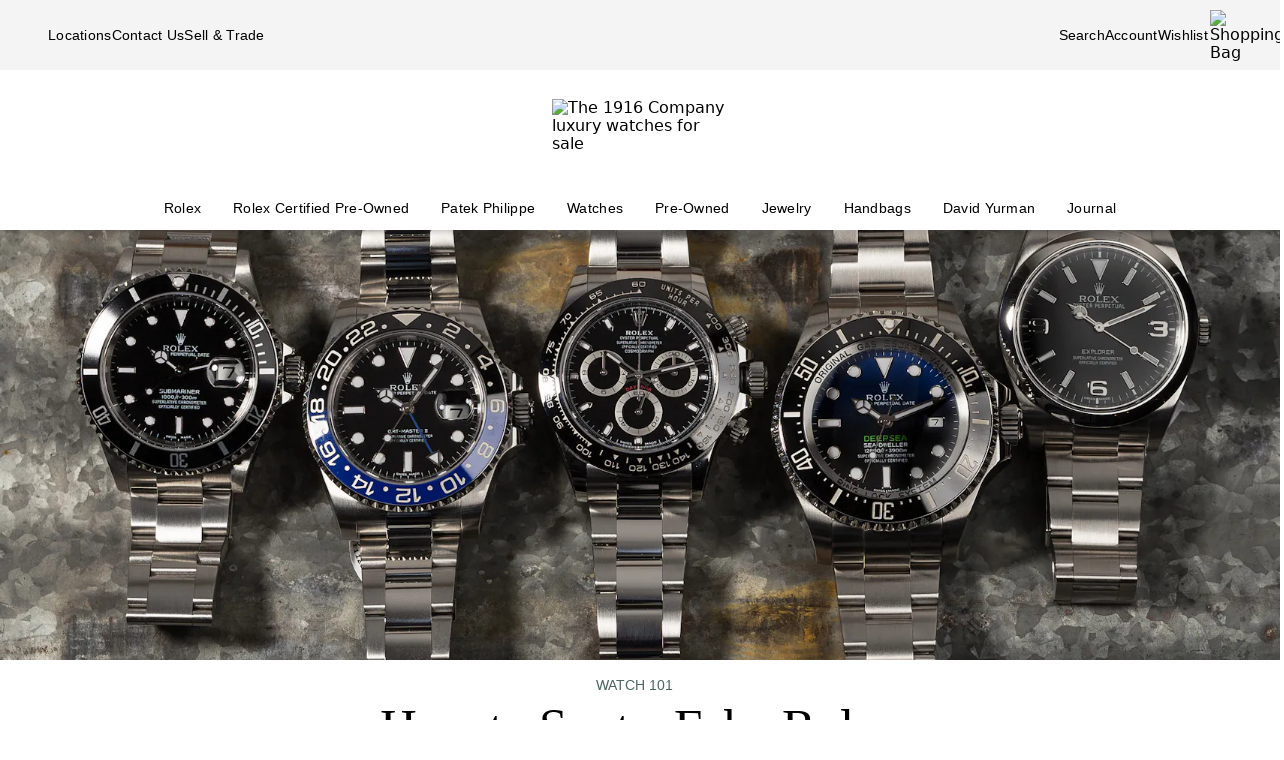

--- FILE ---
content_type: text/html; charset=utf-8
request_url: https://www.the1916company.com/blog/spotting-fake-rolex-watches.html
body_size: 28675
content:
<!doctype html><html lang="en-US"><head><script>window.addEventListener('pageshow', (e) => { e && e.persisted && window.location.reload(); });</script><meta name="charset" content="utf-8"/><meta name="viewport" content="width=device-width, initial-scale=1.0, minimum-scale=1.0, maximum-scale=5.0"/><meta name="format-detection" content="telephone=no"/><link rel="preconnect" href="https://watchbox-cdn.imgix.net"/><link rel="preconnect" href="https://the1916company.imgix.net"/><link rel="preconnect" href="https://the1916company-net.imgix.net"/><link rel="preconnect" href="https://www.google.com"/><link rel="preconnect" href="https://api.cquotient.com"/><link rel="preload" href="https://the1916company.imgix.net/fonts/F37Blanka-Regular.woff2" as="font" type="font/woff2" crossorigin="anonymous"/><link rel="preload" href="https://the1916company.imgix.net/fonts/F37CaslonText-RegularCondensed.woff2" as="font" type="font/woff2" crossorigin="anonymous"/><link rel="preload" href="https://the1916company.imgix.net/fonts/F37Blanka-Light.woff2" as="font" type="font/woff2" crossorigin="anonymous"/><link rel="preload" href="https://the1916company.imgix.net/fonts/F37Blanka-RegularExpanded.woff2" as="font" type="font/woff2" crossorigin="anonymous"/><link rel="preload" href="https://the1916company.imgix.net/fonts/F37Blanka-Medium.woff2" as="font" type="font/woff2" crossorigin="anonymous"/><style id="fonts">@font-face{font-display:swap;font-family:"Caslon Text Regular Condensed";font-style:normal;font-weight:400;src:url(https://the1916company.imgix.net/fonts/F37CaslonText-RegularCondensed.woff2) format(woff2),url(https://the1916company.imgix.net/fonts/F37CaslonText-RegularCondensed.woff) format(woff)}
@font-face{font-display:swap;font-family:"Blanka Expanded";font-style:normal;font-weight:400;src:url(https://the1916company.imgix.net/fonts/F37Blanka-RegularExpanded.woff2) format(woff2),url(https://the1916company.imgix.net/fonts/F37Blanka-RegularExpanded.woff) format(woff)}
@font-face{font-display:swap;font-family:"Blanka Expanded";font-style:normal;font-weight:500;src:url(https://the1916company.imgix.net/fonts/F37Blanka-MediumExpanded.woff2) format(woff2),url(https://the1916company.imgix.net/fonts/F37Blanka-MediumExpanded.woff) format(woff)}
@font-face{font-display:swap;font-family:Blanka;font-style:normal;font-weight:300;src:url(https://the1916company.imgix.net/fonts/F37Blanka-Light.woff2) format(woff2),url(https://the1916company.imgix.net/fonts/F37Blanka-Light.woff) format(woff)}
@font-face{font-display:swap;font-family:Blanka;font-style:normal;font-weight:400;src:url(https://the1916company.imgix.net/fonts/F37Blanka-Regular.woff2) format(woff2),url(https://the1916company.imgix.net/fonts/F37Blanka-Regular.woff) format(woff)}
@font-face{font-display:swap;font-family:Blanka;font-style:normal;font-weight:500;src:url(https://the1916company.imgix.net/fonts/F37Blanka-Medium.woff2) format(woff2),url(https://the1916company.imgix.net/fonts/F37Blanka-Medium.woff) format(woff)}
@font-face{font-display:swap;font-family:Blanka;font-style:italic;font-weight:400;src:url(https://the1916company.imgix.net/fonts/F37Blanka-RegularItalic.woff2) format(woff2),url(https://the1916company.imgix.net/fonts/F37Blanka-RegularItalic.woff) format(woff)} @font-face {font-family:'Caslon Fallback';src:local('Arial Narrow');font-style:normal;size-adjust:101%;font-display:swap}
@font-face {font-family:'Blanka Fallback';src:local('Arial');size-adjust:98%;font-display:swap}</style><link href="https://the1916company.imgix.net/favicons/favicon.ico" rel="icon" type="image/x-icon"/><link href="https://the1916company.imgix.net/favicons/favicon.png" rel="alternate icon"/><link href="https://the1916company.imgix.net/favicons/favicon-16x16.png" rel="icon" sizes="16x16"/><link href="https://the1916company.imgix.net/favicons/favicon-32x32.png" rel="icon" sizes="32x32"/><link href="https://the1916company.imgix.net/favicons/favicon-96x96.png" rel="icon" sizes="96x96"/><link href="https://the1916company.imgix.net/favicons/favicon-128x128.png" rel="icon" sizes="128x128"/><link href="https://the1916company.imgix.net/favicons/favicon-192x192.png" rel="icon" sizes="192x192"/><link href="https://the1916company.imgix.net/favicons/apple-touch-icon.png" rel="apple-touch-icon"/><link href="https://the1916company.imgix.net/favicons/favicon-128.png" rel="apple-touch-icon-precomposed"/><link href="https://the1916company.imgix.net/favicons/apple-touch-icon-57x57.png" rel="apple-touch-icon" sizes="57x57"/><link href="https://the1916company.imgix.net/favicons/apple-touch-icon-72x72.png" rel="apple-touch-icon" sizes="72x72"/><link href="https://the1916company.imgix.net/favicons/apple-touch-icon-76x76.png" rel="apple-touch-icon" sizes="76x76"/><link href="https://the1916company.imgix.net/favicons/apple-touch-icon-114x114.png" rel="apple-touch-icon" sizes="114x114"/><link href="https://the1916company.imgix.net/favicons/apple-touch-icon-120x120.png" rel="apple-touch-icon" sizes="120x120"/><link href="https://the1916company.imgix.net/favicons/apple-touch-icon-144x144.png" rel="apple-touch-icon" sizes="144x144"/><link href="https://the1916company.imgix.net/favicons/apple-touch-icon-152x152.png" rel="apple-touch-icon" sizes="152x152"/><link href="https://the1916company.imgix.net/favicons/apple-touch-icon-180x180.png" rel="apple-touch-icon" sizes="180x180"/><meta name="mobile-web-app-capable" content="yes"/><meta name="apple-mobile-web-app-capable" content="yes"/><meta name="apple-mobile-web-app-status-bar-style" content="black-translucent"/><meta name="apple-mobile-web-app-title" content="The 1916 Company"/><meta name="application-name" content="The 1916 Company"/><meta name="msapplication-TileColor" content="#ffc40d"/><meta name="theme-color" content="#ffffff"/><link data-react-helmet="true" rel="canonical" href="https://www.the1916company.com/blog/spotting-fake-rolex-watches.html"/><link data-react-helmet="true" rel="alternate" href="https://www.the1916company.com/blog/spotting-fake-rolex-watches.html" hrefLang="en-US"/><link data-react-helmet="true" rel="alternate" href="https://www.the1916company.com/blog/spotting-fake-rolex-watches.html" hrefLang="en"/><link data-react-helmet="true" rel="alternate" href="https://www.the1916company.com/blog/spotting-fake-rolex-watches.html" hrefLang="x-default"/><link data-react-helmet="true" rel="preconnect" href="https://watchbox-blog.imgix.net"/><link data-react-helmet="true" rel="preload" as="image" fetchpriority="high" href="https://watchbox-blog.imgix.net/wp-content/uploads/2022/02/Rolex_Mulit-Model-Shot-header.jpg?w=832&amp;h=600&amp;auto=format%2Ccompress" media="(max-width: 415.98px)" imageSrcSet="https://watchbox-blog.imgix.net/wp-content/uploads/2022/02/Rolex_Mulit-Model-Shot-header.jpg?w=624&amp;h=450&amp;auto=format%2Ccompress 1x, https://watchbox-blog.imgix.net/wp-content/uploads/2022/02/Rolex_Mulit-Model-Shot-header.jpg?w=832&amp;h=600&amp;auto=format%2Ccompress 2x, https://watchbox-blog.imgix.net/wp-content/uploads/2022/02/Rolex_Mulit-Model-Shot-header.jpg?w=1248&amp;h=900&amp;auto=format%2Ccompress 3x"/><link data-react-helmet="true" rel="preload" as="image" fetchpriority="high" href="https://watchbox-blog.imgix.net/wp-content/uploads/2022/02/Rolex_Mulit-Model-Shot-header.jpg?w=832&amp;h=600&amp;auto=format%2Ccompress" media="(min-width: 416px) and (max-width: 639.98px)" imageSrcSet="https://watchbox-blog.imgix.net/wp-content/uploads/2022/02/Rolex_Mulit-Model-Shot-header.jpg?w=624&amp;h=450&amp;auto=format%2Ccompress 1x, https://watchbox-blog.imgix.net/wp-content/uploads/2022/02/Rolex_Mulit-Model-Shot-header.jpg?w=832&amp;h=600&amp;auto=format%2Ccompress 2x, https://watchbox-blog.imgix.net/wp-content/uploads/2022/02/Rolex_Mulit-Model-Shot-header.jpg?w=1248&amp;h=900&amp;auto=format%2Ccompress 3x"/><link data-react-helmet="true" rel="preload" as="image" fetchpriority="high" href="https://watchbox-blog.imgix.net/wp-content/uploads/2022/02/Rolex_Mulit-Model-Shot-header.jpg?w=1536&amp;h=600&amp;auto=format%2Ccompress" media="(min-width: 640px) and (max-width: 767.98px)" imageSrcSet="https://watchbox-blog.imgix.net/wp-content/uploads/2022/02/Rolex_Mulit-Model-Shot-header.jpg?w=1152&amp;h=450&amp;auto=format%2Ccompress 1x, https://watchbox-blog.imgix.net/wp-content/uploads/2022/02/Rolex_Mulit-Model-Shot-header.jpg?w=1536&amp;h=600&amp;auto=format%2Ccompress 2x, https://watchbox-blog.imgix.net/wp-content/uploads/2022/02/Rolex_Mulit-Model-Shot-header.jpg?w=2304&amp;h=900&amp;auto=format%2Ccompress 3x"/><link data-react-helmet="true" rel="preload" as="image" fetchpriority="high" href="https://watchbox-blog.imgix.net/wp-content/uploads/2022/02/Rolex_Mulit-Model-Shot-header.jpg?w=2048&amp;h=860&amp;auto=format%2Ccompress" media="(min-width: 768px) and (max-width: 1023.98px)" imageSrcSet="https://watchbox-blog.imgix.net/wp-content/uploads/2022/02/Rolex_Mulit-Model-Shot-header.jpg?w=1536&amp;h=645&amp;auto=format%2Ccompress 1x, https://watchbox-blog.imgix.net/wp-content/uploads/2022/02/Rolex_Mulit-Model-Shot-header.jpg?w=2048&amp;h=860&amp;auto=format%2Ccompress 2x, https://watchbox-blog.imgix.net/wp-content/uploads/2022/02/Rolex_Mulit-Model-Shot-header.jpg?w=3072&amp;h=1290&amp;auto=format%2Ccompress 3x"/><link data-react-helmet="true" rel="preload" as="image" fetchpriority="high" href="https://watchbox-blog.imgix.net/wp-content/uploads/2022/02/Rolex_Mulit-Model-Shot-header.jpg?w=2560&amp;h=860&amp;auto=format%2Ccompress" media="(min-width: 1024px) and (max-width: 1279.98px)" imageSrcSet="https://watchbox-blog.imgix.net/wp-content/uploads/2022/02/Rolex_Mulit-Model-Shot-header.jpg?w=1920&amp;h=645&amp;auto=format%2Ccompress 1x, https://watchbox-blog.imgix.net/wp-content/uploads/2022/02/Rolex_Mulit-Model-Shot-header.jpg?w=2560&amp;h=860&amp;auto=format%2Ccompress 2x, https://watchbox-blog.imgix.net/wp-content/uploads/2022/02/Rolex_Mulit-Model-Shot-header.jpg?w=3840&amp;h=1290&amp;auto=format%2Ccompress 3x"/><link data-react-helmet="true" rel="preload" as="image" fetchpriority="high" href="https://watchbox-blog.imgix.net/wp-content/uploads/2022/02/Rolex_Mulit-Model-Shot-header.jpg?w=3092&amp;h=860&amp;auto=format%2Ccompress" media="(min-width: 1280px) and (max-width: 1545.98px)" imageSrcSet="https://watchbox-blog.imgix.net/wp-content/uploads/2022/02/Rolex_Mulit-Model-Shot-header.jpg?w=2319&amp;h=645&amp;auto=format%2Ccompress 1x, https://watchbox-blog.imgix.net/wp-content/uploads/2022/02/Rolex_Mulit-Model-Shot-header.jpg?w=3092&amp;h=860&amp;auto=format%2Ccompress 2x, https://watchbox-blog.imgix.net/wp-content/uploads/2022/02/Rolex_Mulit-Model-Shot-header.jpg?w=4638&amp;h=1290&amp;auto=format%2Ccompress 3x"/><link data-react-helmet="true" rel="preload" as="image" fetchpriority="high" href="https://watchbox-blog.imgix.net/wp-content/uploads/2022/02/Rolex_Mulit-Model-Shot-header.jpg?w=3172&amp;h=860&amp;auto=format%2Ccompress" media="(min-width: 1546px)" imageSrcSet="https://watchbox-blog.imgix.net/wp-content/uploads/2022/02/Rolex_Mulit-Model-Shot-header.jpg?w=2379&amp;h=645&amp;auto=format%2Ccompress 1x, https://watchbox-blog.imgix.net/wp-content/uploads/2022/02/Rolex_Mulit-Model-Shot-header.jpg?w=3172&amp;h=860&amp;auto=format%2Ccompress 2x, https://watchbox-blog.imgix.net/wp-content/uploads/2022/02/Rolex_Mulit-Model-Shot-header.jpg?w=4758&amp;h=1290&amp;auto=format%2Ccompress 3x"/><meta data-react-helmet="true" name="description" content="Discover how to identify a real Rolex from a replica. Our experts explain serial numbers, materials, and key details to check before you buy."/><meta data-react-helmet="true" name="page-type" content="blog"/><meta data-react-helmet="true" name="page-id" content="blog-article"/><meta data-react-helmet="true" http-equiv="content-language" content="en-US"/><meta data-react-helmet="true" name="robots" content="index, follow"/><meta data-react-helmet="true" name="robots" content="max-image-preview:large"/><meta data-react-helmet="true" property="og:url" content="https://www.the1916company.com/blog/spotting-fake-rolex-watches.html"/><meta data-react-helmet="true" property="og:site_name" content="The 1916 Company"/><meta data-react-helmet="true" property="og:locale" content="en_US"/><meta data-react-helmet="true" property="og:type" content="website"/><meta data-react-helmet="true" property="og:title" content="How to Spot a Fake Rolex: Expert Tips You Can Trust"/><meta data-react-helmet="true" property="og:description" content="Discover how to identify a real Rolex from a replica. Our experts explain serial numbers, materials, and key details to check before you buy."/><meta data-react-helmet="true" property="og:image" content="https://watchbox-blog.imgix.net/wp-content/uploads/2022/02/Rolex_Mulit-Model-Shot-header.jpg?auto=format,compress&amp;w=2000&amp;h=1050&amp;fit=crop"/><meta data-react-helmet="true" property="og:image:alt" content="The 1916 Company"/><meta data-react-helmet="true" name="twitter:card" content="summary"/><meta data-react-helmet="true" name="twitter:title" content="How to Spot a Fake Rolex: Expert Tips You Can Trust"/><meta data-react-helmet="true" name="twitter:description" content="Discover how to identify a real Rolex from a replica. Our experts explain serial numbers, materials, and key details to check before you buy."/><meta data-react-helmet="true" name="twitter:image" content="https://watchbox-blog.imgix.net/wp-content/uploads/2022/02/Rolex_Mulit-Model-Shot-header.jpg?auto=format,compress&amp;w=2000&amp;h=1050&amp;fit=crop"/><meta data-react-helmet="true" name="twitter:image:alt" content="The 1916 Company"/><meta data-react-helmet="true" name="apple-itunes-app" content="app-id=738072910, app-argument=https://www.the1916company.com/"/><meta data-react-helmet="true" name="facebook-domain-verification" content="2168ylbjs2bqxd2pdlajejabp1qfgb"/><meta data-react-helmet="true" name="p:domain_verify" content="ad9f32857a967c1d492bcfc2df59c312"/><meta data-react-helmet="true" name="wot-verification" content="dc0f62f82f0c7688c5cf"/><meta data-react-helmet="true" name="google-site-verification" content="FOJ3t1Tw2feyl1vaWQnSbqtplwhFc-onBzDY4_6F824"/><meta data-react-helmet="true" property="fb:app_id" content="282647099973572"/><style data-react-helmet="true" id="css-SiteTemplate">.body-fixed [data-fixed-disable]{pointer-events:none;-webkit-user-select:none;user-select:none}.body-fixed [data-fixed-reduce]{z-index:99}.body-modal [data-has-modal]{z-index:2147483647}.grecaptcha-badge{visibility:hidden}*,:after,:before{box-sizing:border-box}html{font-family:system-ui,Segoe UI,Roboto,Helvetica,Arial,sans-serif,Apple Color Emoji,Segoe UI Emoji;line-height:1.15;-webkit-text-size-adjust:100%;tab-size:4}body{margin:0}hr{color:inherit;height:0}abbr[title]{text-decoration:underline;-webkit-text-decoration:underline dotted;text-decoration:underline dotted}b,strong{font-weight:bolder}code,kbd,pre,samp{font-family:ui-monospace,SFMono-Regular,Consolas,Liberation Mono,Menlo,monospace;font-size:1em}small{font-size:80%}sub,sup{font-size:75%;line-height:0;position:relative;vertical-align:initial}sub{bottom:-.25em}sup{top:-.5em}table{border-color:inherit;text-indent:0}button,input,optgroup,select,textarea{font-family:inherit;font-size:100%;line-height:1.15;margin:0}button,select{text-transform:none}[type=button],[type=reset],[type=submit],button{-webkit-appearance:button}::-moz-focus-inner{border-style:none;padding:0}:-moz-focusring{outline:1px dotted ButtonText}:-moz-ui-invalid{box-shadow:none}legend{padding:0}progress{vertical-align:initial}::-webkit-inner-spin-button,::-webkit-outer-spin-button{height:auto}[type=search]{-webkit-appearance:textfield;outline-offset:-2px}::-webkit-search-decoration{-webkit-appearance:none}::-webkit-file-upload-button{-webkit-appearance:button;font:inherit}summary{display:list-item}:root{--page-gutter:16px;--page-gutter-t:16px;--page-gutter-b:0}@media(min-width:1280px){:root{--page-gutter:48px}}.app-max-width{margin-left:auto;margin-right:auto;max-width:calc(1490px + var(--page-gutter)*2);width:100%}.page{display:flex;flex-direction:column;min-height:100dvh;width:100%}.page--checkout{background-color:#f4f4f4}.page--no-footer{display:block;min-height:unset}.header{flex-shrink:0}.content{flex:1 0 auto}footer{flex-shrink:0}:root,body,html{overscroll-behavior:none}body{color:#000}h1,h2,h3,h4,h5,h6,p{margin:0}img{color:#000;display:block;height:auto;max-width:100%}iframe{border-width:0}menu,ol,ul{list-style:none;margin:0;padding:0}a,a:hover{-webkit-text-decoration:none;text-decoration:none}.u-placeholder{display:none;height:0;opacity:0;pointer-events:none;-webkit-user-select:none;user-select:none;visibility:hidden;width:0}.u-hidden{display:none!important}@media(max-width:767.98px){.u-hidden-mobile{display:none!important}}@media(min-width:1024px){.u-hidden-desktop{display:none!important}}@media(min-width:768px)and (max-width:1023.98px){.u-hidden-tablet{display:none!important}}.u-sr-only{border:0!important;clip:rect(1px,1px,1px,1px)!important;clip-path:inset(50%)!important;height:1px!important;margin:-1px!important;overflow:hidden!important;padding:0!important;position:absolute!important;white-space:nowrap!important;width:1px!important}.u-no-wrap{white-space:nowrap}.wait [data-wait-vanish],.wait [data-wait]{opacity:.5!important}.wait [data-wait-vanish],.wait [data-wait-vanish] *,.wait [data-wait],.wait [data-wait] *{pointer-events:none;-webkit-user-select:none;user-select:none}.wait [data-wait-vanish]{opacity:0!important}.wait [data-wait-disable],.wait [data-wait-disable] *{pointer-events:none;-webkit-user-select:none;user-select:none}.wait [data-wait-btn]{opacity:.5!important}.wait [data-wait-btn] span{display:none}.wait [data-wait-btn]:after{content:"Please wait...";display:block;text-indent:0}[data-loading]{background-color:#262626;height:2px;left:0;max-width:0;opacity:0;pointer-events:none;position:fixed;top:0;-webkit-user-select:none;user-select:none;width:100vw;z-index:2147483647}[data-body=none] [data-loading]{max-width:0;opacity:1;transition:none}[data-body=loading] [data-loading]{max-width:90dvw;opacity:1;transition:max-width 3s ease-in-out}[data-body=stalled] [data-loading]{max-width:99dvw;opacity:1;transition:max-width 10s ease-in-out}[data-body=completed] [data-loading],[data-body=escape] [data-loading]{max-width:100dvw;opacity:0;transition:opacity .3s ease-in-out}</style><style data-react-helmet="true" id="css-SiteHeader">.SiteHeader_main{background-color:#fff;z-index:152}.SiteHeader_mini{display:none}@media(min-width:1024px){.SiteHeader_mini{display:block;left:0;position:fixed;right:0;top:0;z-index:1}}.SiteHeader_header{background-color:#fff} </style><style data-react-helmet="true" id="css-DesktopBanner">.DesktopBanner_container{box-shadow:0 4px 4px 0 #0000001a;display:none;position:relative}@media(min-width:1024px){.DesktopBanner_container{display:block}}.DesktopBanner_main-banner-container{background-color:#f4f4f4}.DesktopBanner_main-banner{display:flex;justify-content:space-between;padding:.5rem var(--page-gutter)}.DesktopBanner_main-banner__items{align-items:center;display:flex;flex-direction:row;gap:2rem}.DesktopBanner_main-banner__text{color:#000;font-family:Blanka,Blanka Fallback,sans-serif;font-size:14px;font-weight:300;letter-spacing:.0175rem;line-height:1.25rem;-webkit-text-decoration:none;text-decoration:none}.DesktopBanner_lower-banner{background-color:#fff}</style><style data-react-helmet="true" id="css-SearchButton">.search-button{background:none;border:none;cursor:pointer;outline:none;padding:0}.search-button--with-text{align-items:center;color:#000;display:flex;font-family:Blanka,Blanka Fallback,sans-serif;font-size:14px;font-weight:300;font-weight:300!important;gap:.25rem;justify-content:center;letter-spacing:.0175rem;line-height:1.25rem;vertical-align:middle}</style><style data-react-helmet="true" id="css-DesktopPlaques">.DesktopPlaques_container{align-items:center;display:flex;flex-direction:row;height:116px;justify-content:space-between;max-height:116px;min-height:116px;padding:1.5rem var(--page-gutter) .75rem}.DesktopPlaques_container__left,.DesktopPlaques_container__right{flex-basis:0;flex-grow:1}.DesktopPlaques_container__right{display:flex;justify-content:flex-end}.DesktopPlaques_container__logo{height:70px}</style><style data-react-helmet="true" id="css-DesktopNav">.subnav{background-color:#fff;border-top:1px solid #e9e9e9;box-shadow:0 44px 82px -47px #0006;left:0;padding-bottom:2rem;padding-top:2rem;position:absolute;top:100%;width:100%}.subnav__container{--gap:3rem;display:flex;gap:var(--gap);justify-content:space-between;padding-left:var(--page-gutter);padding-right:var(--page-gutter)}@media(min-width:1546px){.subnav__container{--gap:7rem}}.subnav__content{display:flex;flex-grow:0;gap:var(--gap)}.subnav__asset{flex-grow:0;flex-shrink:1}@media(min-width:1024px)and (max-width:1279.98px){.subnav__asset{display:none}}.subnav__asset img{height:310px!important;object-fit:cover!important;width:423px!important}.subnav__heading{color:#555;display:block;font-family:Blanka,Blanka Fallback,sans-serif;font-size:.875rem;font-weight:300;line-height:1.05rem;margin-bottom:1.5rem;width:max-content}.subnav__links{display:grid;gap:1rem 3.75rem;grid-auto-flow:column;grid-template-rows:repeat(6,auto)}.subnav__item{width:max-content}.subnav__link{color:#262626;cursor:pointer;font-family:Blanka,Blanka Fallback,sans-serif;font-size:14px;font-weight:300;letter-spacing:.0175rem;line-height:1.25rem;padding-bottom:5px;text-transform:none}.subnav__link:hover{border-bottom:2px solid #000}.subnav__link--highlight{color:#b93535}.subnav__link--bold{font-family:Blanka,Blanka Fallback,sans-serif;font-size:14px;font-weight:400;letter-spacing:.0175rem;line-height:1.25rem}.subnav__link--margin{display:inline-block;margin-top:1.5rem}.DesktopNav_desktop-nav-items{align-items:center;background-color:#fff;display:flex;flex-direction:row;gap:.75rem;justify-content:space-between}@media(min-width:1280px){.DesktopNav_desktop-nav-items{gap:.5rem;justify-content:center}}.DesktopNav_desktop-nav-items:has(.desktop-nav-item:focus-within) .desktop-nav-item:not(:focus-within){--dropdown-display:none!important}.DesktopNav_desktop-nav-items--disable{pointer-events:none;-webkit-user-select:none;user-select:none}.DesktopNav_desktop-nav-items--full{padding:0 var(--page-gutter)}.DesktopNav_desktop-nav-items--mini{gap:5px;justify-content:space-between;padding:0 var(--page-gutter) 0}@media(min-width:1280px){.DesktopNav_desktop-nav-items--mini{gap:0}}@media(min-width:1546px){.DesktopNav_desktop-nav-items--mini{gap:.5rem}}.DesktopNav_desktop-nav-items__left,.DesktopNav_desktop-nav-items__right{flex-basis:0;flex-grow:1}.DesktopNav_desktop-nav-items__right{display:flex;justify-content:flex-end}.desktop-nav-item{--dropdown-display:none;--border-width:2px;border-bottom:var(--border-width) solid #fff;padding-bottom:calc(.75rem - var(--border-width));padding-left:6px;padding-right:6px;padding-top:.75rem}@media(min-width:1280px){.desktop-nav-item{padding-left:1rem;padding-right:1rem}}.desktop-nav-item:focus-within,.desktop-nav-item:hover{--dropdown-display:block;border-color:#000}.desktop-nav-item__link{color:#000;cursor:pointer;font-family:Blanka,Blanka Fallback,sans-serif;font-size:14px;font-weight:400;letter-spacing:.0175rem;line-height:1.25rem}.desktop-nav-item__dropdown{display:var(--dropdown-display)}</style><style data-react-helmet="true" id="css-MobileBanner">.MobileBanner_placeholder{background:#000;height:103px;position:relative}@media(min-width:1024px){.MobileBanner_placeholder{display:none;height:0;overflow:hidden;pointer-events:none;-webkit-user-select:none;user-select:none;visibility:hidden}}.MobileBanner_placeholder--hide{display:none;height:0;overflow:hidden;pointer-events:none;-webkit-user-select:none;user-select:none;visibility:hidden}.MobileBanner_container{background-color:#fff;box-shadow:0 4px 4px 0 #0000001a;display:flex;flex-direction:column;left:0;position:sticky;top:0;width:100dvw;z-index:151}@media(min-width:1024px){.MobileBanner_container{display:none}}.MobileBanner_container--relative{position:relative}.MobileBanner_mobile-banner{align-items:center;border-top:1px solid #e9e9e9;display:flex;justify-content:space-between;padding:.75rem 1rem}.MobileBanner_mobile-banner__left,.MobileBanner_mobile-banner__right{flex-basis:0;flex-grow:1}.MobileBanner_mobile-banner__right{display:flex;justify-content:flex-end}.MobileBanner_mobile-banner__items{display:flex;gap:1rem}.MobileBanner_search{padding:0 1rem .75rem;position:relative}.MobileBanner_search__bar{align-items:center;background:#f4f4f4;border-color:none;border-radius:8px;display:flex;gap:0;height:32px;padding:0 6px;width:100%}.MobileBanner_search__icon,.MobileBanner_search__text{flex-grow:0}.MobileBanner_search__button:not(#\#){--btn-padding:1px 6px 0 6px!important;--btn-padding-x:6px!important;--btn-width:100%!important;--btn-height:32px!important}.MobileBanner_search__button{-webkit-appearance:none;appearance:none;background:none;border:none;color:#000;cursor:pointer;font-family:Blanka,Blanka Fallback,sans-serif;font-size:.875rem;font-weight:400;letter-spacing:.0175rem;line-height:1;text-align:left}</style><style data-react-helmet="true" id="css-ShoppingBag">.ShoppingBag_icon{position:relative}.ShoppingBag_icon__shop-count{color:#000;font-family:Blanka,Blanka Fallback,sans-serif;font-size:.875rem;font-weight:500;line-height:1.05rem;line-height:1;position:absolute;right:-18px;top:0;width:20px}@media(max-width:1023.8px){.ShoppingBag_icon__shop-count{color:#000}}</style><style data-react-helmet="true" id="css-Btn">.Btn_btn{--default--btn-width:100%;--btn-bg-color:#000;--btn-label-color:#fff;--btn-border-color:var(--btn-bg-color);--btn-padding-x:24px;--btn-height:var(--btn-height-override,2.5rem);--btn-width:var(--btn-width-override,100%);--btn-cursor:pointer;--btn-text-transform:uppercase;--btn-align-text:center;align-items:center;background-color:var(--btn-bg-color);border:1px solid var(--btn-border-color);border-radius:var(--btn-border-radius,8px);color:var(--btn-label-color);cursor:var(--btn-cursor);display:flex;font-family:Blanka,Blanka Fallback,sans-serif;font-size:.875rem;font-weight:400;gap:.5rem;justify-content:center;letter-spacing:.01313rem;line-height:1;min-height:var(--btn-height);padding:0 var(--btn-padding-x);text-align:var(--btn-align-text);-webkit-text-decoration:none;text-decoration:none;text-transform:uppercase;text-transform:var(--btn-text-transform);transition:background-color .12s ease,border-color .12s ease,color .12s ease;width:var(--btn-width,var(--default--btn-width));-webkit-tap-highlight-color:rgba(0,0,0,0)}@media(hover:hover){.Btn_btn:hover{--btn-bg-color:#dfddd2;--btn-label-color:#000}}.Btn_btn:active{--btn-bg-color:#9c9a90}.Btn_btn:disabled{--btn-bg-color:#e9e9e9;--btn-label-color:#434343;--btn-cursor:default}.Btn_btn--secondary{--btn-bg-color:#0000;--btn-border-color:#000;--btn-label-color:#000}@media(hover:hover){.Btn_btn--secondary:hover{--btn-border-color:var(--btn-bg-color)}}.Btn_btn--link,.Btn_btn--subtle{--btn-bg-color:#0000;--btn-label-color:#000}.Btn_btn--link{--btn-border-color:#000;--btn-padding-x:0;--btn-width:auto;--btn-height:auto;--btn-text-transform:none;--btn-align-text:left;--btn-border-height:2px;border-radius:0;border-width:0;border-bottom:var(--btn-border-height) solid var(--btn-border-color);cursor:pointer;display:inline-flex;font-size:inherit;font-weight:inherit}@media(hover:hover){.Btn_btn--link:hover{--btn-bg-color:#0000;--btn-label-color:#7b7b7b;--btn-border-color:#7b7b7b}}.Btn_btn--icon{--btn-bg-color:#0000;--btn-label-color:#000;--btn-padding-x:0;--btn-width:auto;--btn-height:auto;--btn-text-transform:none;--btn-align-text:left;--btn-border-radius:0;border-radius:var(--btn-border-radius);border-width:0}@media(hover:hover){.Btn_btn--icon:hover{--btn-bg-color:#0000}}.Btn_btn--sm{--btn-height:2.25rem;font-family:Blanka,Blanka Fallback,sans-serif;font-size:.625rem;font-weight:400;letter-spacing:.0125rem;line-height:.875rem;text-transform:uppercase}.Btn_btn--lg{--btn-height:2.75rem}</style><style data-react-helmet="true" id="css-BlogHero">.BlogHero_img{height:430px;margin:0 auto;max-width:100%;object-fit:cover;object-position:50% 50%;width:100%}.BlogHero_img [data-status=blur],.BlogHero_img [data-status=changing]{opacity:.5}.BlogHero_img [data-status=error]{display:none;visibility:hidden}@media(max-width:767.98px){.BlogHero_img{height:300px}}</style><style data-react-helmet="true" id="css-BlogContentPage">.BlogContentPage_app-article{margin:0 auto;max-width:748px;padding:0 24px;width:100%}.BlogContentPage_container{min-height:110dvh}.BlogContentPage_gone{align-items:center;border:1px solid #d9d9d9;border-radius:4px;display:flex;font-family:Blanka,Blanka Fallback,sans-serif;font-size:14px;font-weight:300;height:200px;justify-content:center;letter-spacing:.0175rem;line-height:1.25rem;margin:8px auto 16px;max-height:200px;max-width:100%;padding:24px;vertical-align:middle;width:100%;z-index:5}.BlogContentPage_gone,.BlogContentPage_gone--parent,.BlogContentPage_gone--parent *{display:none;height:0;overflow:hidden;pointer-events:none;-webkit-user-select:none;user-select:none;visibility:hidden}.BlogContentPage_p{font-family:Blanka,Blanka Fallback,sans-serif;font-size:1rem;font-weight:300;letter-spacing:.02rem;line-height:1.375rem}.BlogContentPage_name{color:#000;font-family:Caslon Text Regular Condensed,Caslon Fallback,serif;font-size:2.375rem;font-weight:400;justify-content:center;letter-spacing:-.0475rem;line-height:1;margin:0 0 16px;text-align:center}@media(min-width:768px){.BlogContentPage_name{font-family:Caslon Text Regular Condensed,Caslon Fallback,serif;font-size:3.188rem;font-weight:400;letter-spacing:-.06375rem;line-height:1}}.BlogContentPage_subtitle{color:#4c6663;font-family:Blanka,Blanka Fallback,sans-serif;font-size:1rem;font-weight:300;justify-content:center;letter-spacing:.02rem;line-height:1.375rem;margin:0 0 16px;text-align:center}@media(min-width:768px){.BlogContentPage_subtitle{font-family:Blanka Expanded,sans-serif;font-size:1.75rem;font-weight:400;letter-spacing:.035rem;line-height:1}}.BlogContentPage_credits{justify-content:center;margin:0 auto 16px;text-align:center}.BlogContentPage_credits__link{border:none}.BlogContentPage_credits__link,.BlogContentPage_credits__pill{color:#4c6663;font-family:Blanka,Blanka Fallback,sans-serif;font-size:14px;font-weight:300;letter-spacing:.0175rem;line-height:1.25rem}.BlogContentPage_credits__pill{display:inline-block;padding:0 8px;text-transform:uppercase;white-space:nowrap}.BlogContentPage_credits__pill:not(:last-child){border-right:1px solid #d9d9d9}.BlogContentPage_replaced{height:auto;margin:24px auto 12px;max-width:100%;width:auto}.BlogContentPage_replaced--full{left:50%;margin:0 -50dvw;max-width:100dvw;position:relative;right:50%;width:100dvw}@media(min-width:764px){.BlogContentPage_replaced--large{max-width:764px;width:764px}}.BlogContentPage_h3{font-size:2.375rem;letter-spacing:-.0475rem}.BlogContentPage_h2,.BlogContentPage_h3{color:#000;font-family:Caslon Text Regular Condensed,Caslon Fallback,serif;font-weight:400;line-height:1;margin:0 0 16px}.BlogContentPage_h2{font-size:3.188rem;letter-spacing:-.06375rem}.BlogContentPage_center{justify-content:center;text-align:center}.BlogContentPage_span{display:inline}.BlogContentPage_li{margin:8px 0 1rem}.BlogContentPage_li--none{list-style-type:none;margin:0!important}.BlogContentPage_iframe{aspect-ratio:16/9;margin:0 auto 16px}.BlogContentPage_iframe,.BlogContentPage_iframe--external{max-width:700px;width:100%}.BlogContentPage_figure{align-items:center;display:grid;grid-template-columns:1fr;justify-content:center;justify-items:center;margin:-24px 0 16px}.BlogContentPage_figure div:has(iframe){margin-top:16px;max-width:700px;width:100%}.BlogContentPage_figure a{border:none!important;-webkit-text-decoration:none!important;text-decoration:none!important}.BlogContentPage_caption{color:#4c6663;font-family:Blanka,Blanka Fallback,sans-serif;font-size:14px;font-style:italic;font-weight:300;letter-spacing:.0175rem;line-height:1.25rem;margin:-8px 0 8px}.BlogContentPage_caption--preview{display:block;justify-content:center;margin:-8px auto 16px 0;text-align:center}.BlogContentPage_btn{margin:0 auto;max-width:343px;width:100%}.BlogContentPage_body{color:#000;font-family:Blanka,Blanka Fallback,sans-serif;font-size:1rem;font-weight:300;letter-spacing:.02rem;line-height:1.375rem;margin:0}.BlogContentPage_body h1,.BlogContentPage_body p{margin-bottom:1.5rem}.BlogContentPage_body h1{font-family:Caslon Text Regular Condensed,Caslon Fallback,serif;font-size:4.188rem;font-weight:400;letter-spacing:-.08375rem;line-height:1}.BlogContentPage_body h2,.BlogContentPage_body h3,.BlogContentPage_body h4{margin-bottom:1rem;text-transform:uppercase}.BlogContentPage_body h2,.BlogContentPage_body h2 *{font-family:Blanka Expanded,sans-serif;font-size:1.5rem;font-weight:400;letter-spacing:.02625rem;line-height:1}.BlogContentPage_body h3,.BlogContentPage_body h3 *{font-family:Blanka,Blanka Fallback,sans-serif;font-size:1rem;font-weight:500;line-height:1.25}.BlogContentPage_body h4,.BlogContentPage_body h4 *{font-family:Blanka,Blanka Fallback,sans-serif;font-size:1rem;font-weight:300;line-height:1.25}.BlogContentPage_body a{border:none;border-bottom:1px solid #000;color:#000;padding:0 0 1px;-webkit-text-decoration:none;text-decoration:none}.BlogContentPage_body b,.BlogContentPage_body strong{font-family:Blanka,Blanka Fallback,sans-serif;font-size:1rem;font-weight:400;letter-spacing:.02rem;line-height:1.375rem}.BlogContentPage_body ol{list-style:decimal;margin:8px;padding:8px 42px}.BlogContentPage_body ol li{margin-bottom:1rem}.BlogContentPage_body ul{list-style:disc;margin:8px 0;padding:0 24px}.BlogContentPage_body ul li{margin:8px 0 1rem}.BlogContentPage_body figcaption{color:#4c6663;font-family:Blanka,Blanka Fallback,sans-serif;font-size:14px;font-weight:300;justify-content:center;letter-spacing:.0175rem;line-height:1.25rem;margin:8px 0 16px;text-align:center}</style><style data-react-helmet="true" id="css-BlogCategories">.BlogCategories_categories{align-items:center;display:flex;flex-wrap:wrap;justify-content:center;margin:16px auto 0;vertical-align:middle}.BlogCategories_categories__pill{margin:0 12px 8px 0}.BlogCategories_categories__link{color:#4c6663;font-family:Blanka,Blanka Fallback,sans-serif;font-size:.875rem;font-weight:500;line-height:1.05rem;-webkit-text-decoration:none;text-decoration:none;text-transform:uppercase}</style><style data-react-helmet="true" id="css-BlogZoom">.BlogZoom_zoom{cursor:zoom-in;display:block;margin:0 auto;max-width:700px;position:relative}@media(min-width:764px){.BlogZoom_zoom--full{max-width:100%}.BlogZoom_zoom--large{margin:0 -32px;max-width:764px;width:764px}}.BlogZoom_zoom--tall{width:fit-content}.BlogZoom_zoom__img{margin:0 auto}.BlogZoom_zoom__open{background-color:#fff;border:1px solid #fff;border-radius:50%;bottom:18px;bottom:24px;padding:.25rem;pointer-events:none;position:absolute;right:18px;-webkit-user-select:none;user-select:none;z-index:4}.BlogZoom_zoomed{align-items:center;background-color:#fff;bottom:0;display:inline-grid;height:100dvh;left:0;overflow:auto;position:fixed;right:0;top:0;width:100dvw;z-index:3000}.BlogZoom_zoomed__open{padding:.25rem;position:absolute!important;--btn-bg-color:#fff;--btn-border-radius:50%}.BlogZoom_zoomed__img{height:auto!important;max-width:200vw!important;min-width:100vw!important;opacity:0;pointer-events:none;transition:opacity .3s ease-in-out 0s}.BlogZoom_zoomed__img--show{opacity:1;pointer-events:all}.BlogZoom_zoomed__close{padding:.25rem;position:absolute;position:fixed!important;right:var(--page-gutter);top:1rem;z-index:3001;--btn-bg-color:#fff;--btn-border-radius:50%}</style><style data-react-helmet="true" id="css-ContactHub">.ContactHub_ti-launcher{bottom:10px;filter:drop-shadow(0 3px 3px rgba(0,0,0,.12)) drop-shadow(0 5px 3px rgba(0,0,0,.3)) drop-shadow(0 8px 4px rgba(0,0,0,.14));opacity:0;pointer-events:none;position:fixed;right:10px;transition:opacity .6s ease-in-out 0s;z-index:400}.ContactHub_ti-launcher--show{opacity:1;pointer-events:all}.ContactHub_ti-launcher__button{font-family:Blanka,Blanka Fallback,sans-serif;font-size:.625rem;font-weight:400;letter-spacing:.0125rem;line-height:.875rem;text-transform:uppercase;--btn-dim:4.0625rem;align-items:center;background-color:#dfddd2;border-radius:50%;border-width:0;color:#000;cursor:pointer;display:flex;flex-direction:column;gap:0;height:var(--btn-dim);justify-content:center;position:relative;width:var(--btn-dim)}@media(min-width:1024px){.ContactHub_ti-launcher__button{--btn-dim:4.375rem}}</style><style data-react-helmet="true" id="css-Icon">.Icon_icon{display:inline-block;height:24px;max-height:24px;max-width:24px;padding:2px;width:24px}.Icon_icon--16{height:16px;max-height:16px;max-width:16px;width:16px}.Icon_icon--32{height:32px;max-height:32px;max-width:32px;width:32px}</style><style data-react-helmet="true" id="css-Footer">.Footer_main{background-color:#dfddd2;color:#000;margin:4px 0 0;min-height:540px;padding:24px 0 0;width:100%}@media(max-width:768px){.Footer_main{padding-bottom:56px}}</style><title data-react-helmet="true">How to Spot a Fake Rolex: Expert Tips You Can Trust | 1916</title></head><body><div><svg xmlns="http://www.w3.org/2000/svg" xmlns:xlink="http://www.w3.org/1999/xlink" style="position: absolute; width: 0; height: 0" aria-hidden="true" id="__SVG_SPRITE_NODE__"></svg></div><div class="bar" data-loading="true"></div><div class="react-target"><script>window.__AudioEyeSiteHash = "13b4dd5d8118673093b0ac301cfc8304"</script><div id="app"><div class="page"><div class="SiteHeader_main header" data-fixed-disable="true"><header class="SiteHeader_header header"><div class="DesktopBanner_container desktop-banner"><div class="DesktopBanner_main-banner-container"><nav aria-label="Main" class="DesktopBanner_main-banner app-max-width"><div class="DesktopBanner_main-banner__items"><a href="/about-us/our-locations/" class="DesktopBanner_main-banner__text" data-escape="true">Locations</a><a href="/contact-us/" class="DesktopBanner_main-banner__text" data-escape="true">Contact Us</a><a href="/sell-and-trade/" class="DesktopBanner_main-banner__text" data-escape="true">Sell &amp; Trade</a></div><div class="DesktopBanner_main-banner__items"><button class="Btn_btn Btn_btn--icon search-button search-button--with-text"><img src="/mobify/bundle/1137/static/image/ns-company-24.svg#search" class="Icon_icon" width="24" height="24" alt=""/>Search</button><a href="/login/" data-link="login" class="DesktopBanner_main-banner__text">Account</a><a href="/wishlist/" class="DesktopBanner_main-banner__text" data-escape="true">Wishlist</a><a href="/bag/" aria-label="Shopping Bag" class="ShoppingBag_icon"><img src="/mobify/bundle/1137/static/image/ns-company-24.svg#shoppingBag" class="Icon_icon" role="img" width="24" height="24" alt="Shopping Bag"/><span class="ShoppingBag_minicart-quantity ShoppingBag_icon__shop-count" data-testid="minicart-quantity"></span></a></div></nav></div><div class="DesktopBanner_lower-banner"><div class="app-max-width"><div class="DesktopPlaques_container"><div class="DesktopPlaques_container__left"><div></div></div><a href="/" aria-label="Home"><img src="/mobify/bundle/1137/static/image/logo-176x100__dark.svg" loading="lazy" alt="The 1916 Company luxury watches for sale" width="176" height="100" class="DesktopPlaques_container__logo"/></a><div class="DesktopPlaques_container__right"><div></div></div></div><nav class="DesktopNav_desktop-nav-items DesktopNav_desktop-nav-items--full"><div class="desktop-nav-item"><a href="/rolex/" aria-haspopup="true" class="nav-link desktop-nav-item__link" data-escape="true">Rolex</a><div class="desktop-nav-item__dropdown subnav"><div class="subnav__container app-max-width"><div class="subnav__content"><div><span class="subnav__heading" id="subnav-3627ce96-6fd1-4b01-8aae-895af9eb0611">Rolex | The 1916 Company</span><ul class="subnav__links" aria-describedby="subnav-3627ce96-6fd1-4b01-8aae-895af9eb0611"><li class="subnav__item"><a href="/rolex/" class="nav-link subnav__link" data-escape="true">Discover Rolex</a></li><li class="subnav__item"><a href="/rolex/rolex-collection/" class="nav-link subnav__link" data-escape="true">Rolex Collection</a></li><li class="subnav__item"><a href="/rolex/new-watches/" class="nav-link subnav__link" data-escape="true">New Watches</a></li></ul></div><div><span class="subnav__heading" id="subnav-f89e71f7-3daa-4703-b4ad-06b3ad8145b1">By Collection</span><ul class="subnav__links" aria-describedby="subnav-f89e71f7-3daa-4703-b4ad-06b3ad8145b1"><li class="subnav__item"><a href="/rolex/1908/" class="nav-link subnav__link" data-escape="true">1908</a></li><li class="subnav__item"><a href="/rolex/air-king/" class="nav-link subnav__link" data-escape="true">Air-King</a></li><li class="subnav__item"><a href="/rolex/cosmograph-daytona/" class="nav-link subnav__link" data-escape="true">Cosmograph Daytona</a></li><li class="subnav__item"><a href="/rolex/datejust/" class="nav-link subnav__link" data-escape="true">Datejust</a></li><li class="subnav__item"><a href="/rolex/day-date/" class="nav-link subnav__link" data-escape="true">Day-Date</a></li><li class="subnav__item"><a href="/rolex/deepsea/" class="nav-link subnav__link" data-escape="true">Deepsea</a></li><li class="subnav__item"><a href="/rolex/explorer/" class="nav-link subnav__link" data-escape="true">Explorer</a></li><li class="subnav__item"><a href="/rolex/gmt-master-ii/" class="nav-link subnav__link" data-escape="true">GMT-Master II</a></li><li class="subnav__item"><a href="/rolex/lady-datejust/" class="nav-link subnav__link" data-escape="true">Lady-Datejust</a></li><li class="subnav__item"><a href="/rolex/land-dweller/" class="nav-link subnav__link" data-escape="true">Land-Dweller</a></li><li class="subnav__item"><a href="/rolex/oyster-perpetual/" class="nav-link subnav__link" data-escape="true">Oyster Perpetual</a></li><li class="subnav__item"><a href="/rolex/sea-dweller/" class="nav-link subnav__link" data-escape="true">Sea-Dweller</a></li><li class="subnav__item"><a href="/rolex/sky-dweller/" class="nav-link subnav__link" data-escape="true">Sky-Dweller</a></li><li class="subnav__item"><a href="/rolex/submariner/" class="nav-link subnav__link" data-escape="true">Submariner</a></li><li class="subnav__item"><a href="/rolex/yacht-master/" class="nav-link subnav__link" data-escape="true">Yacht-Master</a></li></ul></div></div></div></div></div><div class="desktop-nav-item"><a href="/rolex-certified-pre-owned/" aria-haspopup="true" class="nav-link desktop-nav-item__link">Rolex Certified Pre-Owned</a><div class="desktop-nav-item__dropdown subnav"><div class="subnav__container app-max-width"><div class="subnav__content"><div><span class="subnav__heading" id="subnav-35607626-f850-4137-a821-b1145ce0600e">Rolex Certified Pre-Owned</span><ul class="subnav__links" aria-describedby="subnav-35607626-f850-4137-a821-b1145ce0600e"><li class="subnav__item"><a href="/rolex-certified-pre-owned/" class="nav-link subnav__link">Discover</a></li><li class="subnav__item"><a href="/rolex-certified-pre-owned/our-selection/" class="nav-link subnav__link">Our Selection</a></li></ul></div><div><span class="subnav__heading" id="subnav-ad71f4cd-c2b6-4c1b-b210-1f8cb60b78a1">By Collection</span><ul class="subnav__links" aria-describedby="subnav-ad71f4cd-c2b6-4c1b-b210-1f8cb60b78a1"><li class="subnav__item"><a href="/rolex-certified-pre-owned/air-king/" class="nav-link subnav__link">Air-King</a></li><li class="subnav__item"><a href="/rolex-certified-pre-owned/cellini/" class="nav-link subnav__link">Cellini</a></li><li class="subnav__item"><a href="/rolex-certified-pre-owned/datejust/" class="nav-link subnav__link">Datejust</a></li><li class="subnav__item"><a href="/rolex-certified-pre-owned/day-date/" class="nav-link subnav__link">Day-Date</a></li><li class="subnav__item"><a href="/rolex-certified-pre-owned/daytona/" class="nav-link subnav__link">Daytona</a></li><li class="subnav__item"><a href="/rolex-certified-pre-owned/deepsea/" class="nav-link subnav__link">Deepsea</a></li><li class="subnav__item"><a href="/rolex-certified-pre-owned/explorer/" class="nav-link subnav__link">Explorer</a></li><li class="subnav__item"><a href="/rolex-certified-pre-owned/explorer-ii/" class="nav-link subnav__link">Explorer II</a></li><li class="subnav__item"><a href="/rolex-certified-pre-owned/gmt-master/" class="nav-link subnav__link">GMT-Master</a></li><li class="subnav__item"><a href="/rolex-certified-pre-owned/gmt-master-ii/" class="nav-link subnav__link">GMT-Master II</a></li><li class="subnav__item"><a href="/rolex-certified-pre-owned/milgauss/" class="nav-link subnav__link">Milgauss</a></li><li class="subnav__item"><a href="/rolex-certified-pre-owned/oyster-perpetual/" class="nav-link subnav__link">Oyster Perpetual</a></li><li class="subnav__item"><a href="/rolex-certified-pre-owned/oysterquartz/" class="nav-link subnav__link">Oysterquartz</a></li><li class="subnav__item"><a href="/rolex-certified-pre-owned/sea-dweller/" class="nav-link subnav__link">Sea-Dweller</a></li><li class="subnav__item"><a href="/rolex-certified-pre-owned/sky-dweller/" class="nav-link subnav__link">Sky-Dweller</a></li><li class="subnav__item"><a href="/rolex-certified-pre-owned/submariner/" class="nav-link subnav__link">Submariner</a></li><li class="subnav__item"><a href="/rolex-certified-pre-owned/yacht-master/" class="nav-link subnav__link">Yacht-Master</a></li><li class="subnav__item"><a href="/rolex-certified-pre-owned/yacht-master-ii/" class="nav-link subnav__link">Yacht-Master II</a></li></ul></div></div></div></div></div><div class="desktop-nav-item"><a href="/patek-philippe/info/" aria-haspopup="true" class="nav-link desktop-nav-item__link">Patek Philippe</a><div class="desktop-nav-item__dropdown subnav"><div class="subnav__container app-max-width"><div class="subnav__content"><div><span class="subnav__heading" id="subnav-23557cc6-d6a4-485a-b0fb-c911050cd3fd">Patek Philippe | The 1916 Company</span><ul class="subnav__links" aria-describedby="subnav-23557cc6-d6a4-485a-b0fb-c911050cd3fd"><li class="subnav__item"><a href="/patek-philippe/collection-mens-watches/" class="nav-link subnav__link">Men&#x27;s Watches</a></li><li class="subnav__item"><a href="/patek-philippe/collection-womens-watches/" class="nav-link subnav__link">Women&#x27;s Watches</a></li><li class="subnav__item"><a href="/patek-philippe/" class="nav-link subnav__link">All Watches</a></li></ul></div><div><span class="subnav__heading" id="subnav-e2cfe0b3-530c-4e40-a96b-a9e042faab42">By Collection</span><ul class="subnav__links" aria-describedby="subnav-e2cfe0b3-530c-4e40-a96b-a9e042faab42"><li class="subnav__item"><a href="/patek-philippe/grand-complications/" class="nav-link subnav__link">Grand Complications</a></li><li class="subnav__item"><a href="/patek-philippe/complications/" class="nav-link subnav__link">Complications</a></li><li class="subnav__item"><a href="/patek-philippe/calatrava/" class="nav-link subnav__link">Calatrava</a></li><li class="subnav__item"><a href="/patek-philippe/golden-ellipse/" class="nav-link subnav__link">Golden Ellipse</a></li><li class="subnav__item"><a href="/patek-philippe/cubitus/" class="nav-link subnav__link">Cubitus</a></li><li class="subnav__item"><a href="/patek-philippe/twenty4/" class="nav-link subnav__link">Twenty~4</a></li></ul></div></div></div></div></div><div class="desktop-nav-item"><a href="/watches/" aria-haspopup="true" class="nav-link desktop-nav-item__link">Watches</a><div class="desktop-nav-item__dropdown subnav"><div class="subnav__container app-max-width"><div class="subnav__content"><div><span class="subnav__heading" id="subnav-6f1e9896-af02-4ff2-994b-258715077d60">By Collection</span><ul class="subnav__links" aria-describedby="subnav-6f1e9896-af02-4ff2-994b-258715077d60"><li class="subnav__item"><a href="/watches/" class="nav-link subnav__link">Shop All</a></li></ul></div><div><span class="subnav__heading" id="subnav-a5964dec-e6ea-44ad-849c-a933ce23d974">Popular Brands</span><ul class="subnav__links" aria-describedby="subnav-a5964dec-e6ea-44ad-849c-a933ce23d974"><li class="subnav__item"><a href="/rolex/" class="nav-link subnav__link" data-escape="true">Rolex</a></li><li class="subnav__item"><a href="/patek-philippe/" class="nav-link subnav__link">Patek Philippe</a></li><li class="subnav__item"><a href="/watches/cartier/" class="nav-link subnav__link">Cartier</a></li><li class="subnav__item"><a href="/watches/tudor/" class="nav-link subnav__link">TUDOR</a></li><li class="subnav__item"><a href="/watches/omega/" class="nav-link subnav__link">Omega</a></li><li class="subnav__item"><a href="/watches/breitling/" class="nav-link subnav__link">Breitling</a></li><li class="subnav__item"><a href="/watches/bvlgari/" class="nav-link subnav__link">BVLGARI</a></li><li class="subnav__item"><a href="/watches/de-bethune/" class="nav-link subnav__link">De Bethune</a></li><li class="subnav__item"><a href="/watches/grand-seiko/" class="nav-link subnav__link">Grand Seiko</a></li><li class="subnav__item"><a href="/watches/h-moser-and-cie/" class="nav-link subnav__link">H. Moser &amp; Cie.</a></li><li class="subnav__item"><a href="/watches/hublot/" class="nav-link subnav__link">Hublot</a></li><li class="subnav__item"><a href="/watches/iwc-schaffhausen/" class="nav-link subnav__link">IWC Schaffhausen</a></li><li class="subnav__item"><a href="/watches/jaeger-lecoultre/" class="nav-link subnav__link">Jaeger-LeCoultre</a></li><li class="subnav__item"><a href="/watches/longines/" class="nav-link subnav__link">Longines</a></li><li class="subnav__item"><a href="/watches/panerai/" class="nav-link subnav__link">Panerai</a></li><li class="subnav__item"><a href="/watches/tag-heuer/" class="nav-link subnav__link">Tag Heuer</a></li><li class="subnav__item"><a href="/watches/zenith/" class="nav-link subnav__link">Zenith</a></li></ul><a href="/watches/all-brands/" class="nav-link subnav__link subnav__link--bold subnav__link--margin">View All Brands</a></div></div></div></div></div><div class="desktop-nav-item"><a href="/pre-owned/" aria-haspopup="true" class="nav-link desktop-nav-item__link">Pre-Owned</a><div class="desktop-nav-item__dropdown subnav"><div class="subnav__container app-max-width"><div class="subnav__content"><div><span class="subnav__heading" id="subnav-0a902a8c-728f-400d-be4e-c6538316fb97">By Collection</span><ul class="subnav__links" aria-describedby="subnav-0a902a8c-728f-400d-be4e-c6538316fb97"><li class="subnav__item"><a href="/pre-owned/new-arrivals/" class="nav-link subnav__link">New Arrivals</a></li><li class="subnav__item"><a href="/pre-owned/mens-watches/" class="nav-link subnav__link">Men&#x27;s Watches</a></li><li class="subnav__item"><a href="/pre-owned/womens-watches/" class="nav-link subnav__link">Women&#x27;s Watches</a></li><li class="subnav__item"><a href="/jewelry/pre-owned/" class="nav-link subnav__link">Pre-Owned Jewelry</a></li><li class="subnav__item"><a href="/handbags/" class="nav-link subnav__link">Pre-Owned Handbags</a></li><li class="subnav__item"><a href="/pre-owned/sale/" class="nav-link subnav__link subnav__link--highlight">Sale</a></li></ul><a href="/pre-owned/" class="nav-link subnav__link subnav__link--bold subnav__link--margin">Shop All</a></div><div><span class="subnav__heading" id="subnav-4650dc2c-764f-4095-aaad-16d93ff226c8">Popular Brands</span><ul class="subnav__links" aria-describedby="subnav-4650dc2c-764f-4095-aaad-16d93ff226c8"><li class="subnav__item"><a href="/rolex-certified-pre-owned/" class="nav-link subnav__link">Rolex Certified Pre-Owned</a></li><li class="subnav__item"><a href="/pre-owned/a-lange-and-sohne/" class="nav-link subnav__link">A. Lange &amp; Söhne</a></li><li class="subnav__item"><a href="/pre-owned/audemars-piguet/" class="nav-link subnav__link">Audemars Piguet</a></li><li class="subnav__item"><a href="/pre-owned/breguet/" class="nav-link subnav__link">Breguet</a></li><li class="subnav__item"><a href="/pre-owned/breitling/" class="nav-link subnav__link">Breitling</a></li><li class="subnav__item"><a href="/pre-owned/cartier/" class="nav-link subnav__link">Cartier</a></li><li class="subnav__item"><a href="/pre-owned/de-bethune/" class="nav-link subnav__link">De Bethune</a></li><li class="subnav__item"><a href="/pre-owned/f-p-journe/" class="nav-link subnav__link">F.P. Journe</a></li><li class="subnav__item"><a href="/pre-owned/grand-seiko/" class="nav-link subnav__link">Grand Seiko</a></li><li class="subnav__item"><a href="/pre-owned/h-moser-and-cie/" class="nav-link subnav__link">H. Moser &amp; Cie.</a></li><li class="subnav__item"><a href="/pre-owned/iwc-schaffhausen/" class="nav-link subnav__link">IWC Schaffhausen</a></li><li class="subnav__item"><a href="/pre-owned/jaeger-lecoultre/" class="nav-link subnav__link">Jaeger-LeCoultre</a></li><li class="subnav__item"><a href="/pre-owned/omega/" class="nav-link subnav__link">Omega</a></li><li class="subnav__item"><a href="/pre-owned/patek-philippe/" class="nav-link subnav__link">Patek Philippe</a></li><li class="subnav__item"><a href="/pre-owned/tudor/" class="nav-link subnav__link">TUDOR</a></li><li class="subnav__item"><a href="/pre-owned/vacheron-constantin/" class="nav-link subnav__link">Vacheron Constantin</a></li></ul><a href="/pre-owned/all-brands/" class="nav-link subnav__link subnav__link--bold subnav__link--margin">View All Brands</a></div></div></div></div></div><div class="desktop-nav-item"><a href="/jewelry/" aria-haspopup="true" class="nav-link desktop-nav-item__link">Jewelry</a><div class="desktop-nav-item__dropdown subnav"><div class="subnav__container app-max-width"><div class="subnav__content"><div><span class="subnav__heading" id="subnav-b2083263-8c5e-47de-b837-aa020ffac1a5">By Category</span><ul class="subnav__links" aria-describedby="subnav-b2083263-8c5e-47de-b837-aa020ffac1a5"><li class="subnav__item"><a href="/jewelry/bracelets/" class="nav-link subnav__link">Bracelets</a></li><li class="subnav__item"><a href="/jewelry/earrings/" class="nav-link subnav__link">Earrings</a></li><li class="subnav__item"><a href="/jewelry/necklaces/" class="nav-link subnav__link">Necklaces</a></li><li class="subnav__item"><a href="/jewelry/rings/" class="nav-link subnav__link">Rings</a></li><li class="subnav__item"><a href="/jewelry/bridal/" class="nav-link subnav__link">Bridal</a></li><li class="subnav__item"><a href="/jewelry/" class="nav-link subnav__link subnav__link--bold">Shop All</a></li></ul></div><div><span class="subnav__heading" id="subnav-df251bfe-df73-4a3b-8b77-c182fe203d8b">Popular Brands</span><ul class="subnav__links" aria-describedby="subnav-df251bfe-df73-4a3b-8b77-c182fe203d8b"><li class="subnav__item"><a href="/jewelry/buccellati/" class="nav-link subnav__link">Buccellati</a></li><li class="subnav__item"><a href="/jewelry/chanel-fine-jewelry/" class="nav-link subnav__link">CHANEL Fine Jewelry</a></li><li class="subnav__item"><a href="/jewelry/marco-bicego/" class="nav-link subnav__link">Marco Bicego</a></li><li class="subnav__item"><a href="/jewelry/messika/" class="nav-link subnav__link">Messika</a></li><li class="subnav__item"><a href="/jewelry/mikimoto/" class="nav-link subnav__link">Mikimoto</a></li><li class="subnav__item"><a href="/jewelry/mattia-cielo/" class="nav-link subnav__link">Mattia Cielo</a></li><li class="subnav__item"><a href="/jewelry/roberto-coin/" class="nav-link subnav__link">Roberto Coin</a></li><li class="subnav__item"><a href="/jewelry/vhernier/" class="nav-link subnav__link">Vhernier</a></li><li class="subnav__item"><a href="/jewelry/pre-owned-cartier/" class="nav-link subnav__link">Pre-Owned Cartier</a></li><li class="subnav__item"><a href="/jewelry/pre-owned-van-cleef-and-arpels/" class="nav-link subnav__link">Pre-Owned Van Cleef &amp; Arpels</a></li><li class="subnav__item"><a href="/jewelry/pre-owned/" class="nav-link subnav__link subnav__link--bold">Shop All Pre-Owned Jewelry</a></li></ul><a href="/jewelry/all-brands/" class="nav-link subnav__link subnav__link--bold subnav__link--margin">View All Brands</a></div><div><span class="subnav__heading" id="subnav-241d33b3-aeb8-45c5-b719-1b1a327ec8c5">Services</span><ul class="subnav__links" aria-describedby="subnav-241d33b3-aeb8-45c5-b719-1b1a327ec8c5"><li class="subnav__item"><a href="/jewelry-services/#custom" class="nav-link subnav__link">Custom Jewelry Design</a></li><li class="subnav__item"><a href="/jewelry-services/#repair" class="nav-link subnav__link">Jewelry Repair</a></li><li class="subnav__item"><a href="/jewelry-services/#appraisals" class="nav-link subnav__link">Appraisals</a></li><li class="subnav__item"><a href="/about-us/our-locations/multi-brand-showrooms/" class="nav-link subnav__link" data-escape="true">Our Jewelry Locations</a></li></ul></div></div></div></div></div><div class="desktop-nav-item"><a href="/handbags/" aria-haspopup="true" class="nav-link desktop-nav-item__link">Handbags</a><div class="desktop-nav-item__dropdown subnav"><div class="subnav__container app-max-width"><div class="subnav__content"><div><span class="subnav__heading" id="subnav-21ba1afd-8bf9-459c-b5b2-76f355e3705c">By Collection</span><ul class="subnav__links" aria-describedby="subnav-21ba1afd-8bf9-459c-b5b2-76f355e3705c"><li class="subnav__item"><a href="/handbags/new-arrivals/" class="nav-link subnav__link">New Arrivals</a></li><li class="subnav__item"><a href="/handbags/crossbody/" class="nav-link subnav__link">Crossbody</a></li><li class="subnav__item"><a href="/handbags/tote/" class="nav-link subnav__link">Tote</a></li><li class="subnav__item"><a href="/handbags/shoulder/" class="nav-link subnav__link">Shoulder</a></li><li class="subnav__item"><a href="/handbags/wallets/" class="nav-link subnav__link">Wallets</a></li><li class="subnav__item"><a href="/handbags/" class="nav-link subnav__link subnav__link--bold">Shop All</a></li></ul></div><div><span class="subnav__heading" id="subnav-22330f4c-59ba-4399-bf5a-cfac780cf32e">Popular Brands</span><ul class="subnav__links" aria-describedby="subnav-22330f4c-59ba-4399-bf5a-cfac780cf32e"><li class="subnav__item"><a href="/handbags/hermes/" class="nav-link subnav__link">Pre-Owned Hermès</a></li><li class="subnav__item"><a href="/handbags/chanel/" class="nav-link subnav__link">Pre-Owned CHANEL</a></li><li class="subnav__item"><a href="/handbags/louis-vuitton/" class="nav-link subnav__link">Pre-Owned Louis Vuitton</a></li><li class="subnav__item"><a href="/handbags/all-brands/" class="nav-link subnav__link subnav__link--bold">Shop All Brands</a></li></ul></div></div></div></div></div><div class="desktop-nav-item"><a href="/jewelry/david-yurman/" aria-haspopup="true" class="nav-link desktop-nav-item__link">David Yurman</a></div><div class="desktop-nav-item"><a href="/blog/" aria-haspopup="true" class="nav-link desktop-nav-item__link">Journal</a><div class="desktop-nav-item__dropdown subnav"><div class="subnav__container app-max-width"><div class="subnav__content"><div><span class="subnav__heading" id="subnav-62cc62fa-beee-4ffa-ae1f-03e582838b2b">Articles</span><ul class="subnav__links" aria-describedby="subnav-62cc62fa-beee-4ffa-ae1f-03e582838b2b"><li class="subnav__item"><a href="/blog/all-articles/" class="nav-link subnav__link">Latest Stories</a></li><li class="subnav__item"><a href="/blog/featured/" class="nav-link subnav__link">Featured</a></li><li class="subnav__item"><a href="/blog/a-watch-a-week/" class="nav-link subnav__link">A Watch A Week</a></li><li class="subnav__item"><a href="/blog/industry-news/" class="nav-link subnav__link">Industry News</a></li><li class="subnav__item"><a href="/blog/auction-news/" class="nav-link subnav__link">Auction News</a></li><li class="subnav__item"><a href="/blog/watch-reviews/" class="nav-link subnav__link">Watch Reviews</a></li><li class="subnav__item"><a href="/blog/watch-101/" class="nav-link subnav__link">Watch 101</a></li><li class="subnav__item"><a href="/blog/history-of-time/" class="nav-link subnav__link">History of Time</a></li><li class="subnav__item"><a href="/blog/collector-conversations/" class="nav-link subnav__link">Collector Conversations</a></li><li class="subnav__item"><a href="/blog/jewelry/" class="nav-link subnav__link">Jewelry</a></li><li class="subnav__item"><a href="/blog/press-room/" class="nav-link subnav__link">Press Room</a></li></ul></div><div><span class="subnav__heading" id="subnav-ebdc4c69-59d7-414e-87f8-a87058007679">Videos</span><ul class="subnav__links" aria-describedby="subnav-ebdc4c69-59d7-414e-87f8-a87058007679"><li class="subnav__item"><a href="/live/" class="nav-link subnav__link" data-escape="true">Live Shopping</a></li><li class="subnav__item"><a href="https://watch.the1916company.com/latest-shows" target="_blank" class="nav-link subnav__link" data-escape="true">Latest Shows</a></li><li class="subnav__item"><a href="https://watch.the1916company.com/latest-reviews" target="_blank" class="nav-link subnav__link" data-escape="true">Latest Reviews</a></li><li class="subnav__item"><a href="https://watch.the1916company.com/watches-tonight" target="_blank" class="nav-link subnav__link" data-escape="true">Watches Tonight with Tim Mosso</a></li><li class="subnav__item"><a href="https://watch.the1916company.com/market-wrap" target="_blank" class="nav-link subnav__link" data-escape="true">Market Wrap with Mike Manjos</a></li><li class="subnav__item"><a href="https://watch.the1916company.com/collector-conversations" target="_blank" class="nav-link subnav__link" data-escape="true">Collector Conversations</a></li><li class="subnav__item"><a href="https://watch.the1916company.com/perpetually-patek" target="_blank" class="nav-link subnav__link" data-escape="true">Perpetually Patek</a></li><li class="subnav__item"><a href="https://watch.the1916company.com/collector-s-guide" target="_blank" class="nav-link subnav__link" data-escape="true">Collector&#x27;s Guide</a></li><li class="subnav__item"><a href="https://watch.the1916company.com/collector-questions" target="_blank" class="nav-link subnav__link" data-escape="true">Collector Questions</a></li></ul></div></div></div></div></div></nav></div></div></div><div class="MobileBanner_mobile-placeholder MobileBanner_placeholder mobile-placeholder" style="display:none"></div><div style="position:sticky" class="MobileBanner_container mobile-banner"><div class="MobileBanner_mobile-banner"><div class="MobileBanner_mobile-banner__items MobileBanner_mobile-banner__left"><button class="Btn_btn Btn_btn--icon" aria-label="Open Menu"><img src="/mobify/bundle/1137/static/image/ns-company-24.svg#menu" class="Icon_icon" role="img" width="24" height="24" alt="Open Menu"/></button></div><a href="/" aria-label="Home"><img src="/mobify/bundle/1137/static/image/logo-60x35__dark.svg" loading="lazy" alt="The 1916 Company luxury watches for sale" width="60" height="35" style="padding:2px;width:60px;height:35px;max-width:60px"/></a><div class="MobileBanner_mobile-banner__right"><a href="/bag/" aria-label="Shopping Bag" class="ShoppingBag_icon"><img src="/mobify/bundle/1137/static/image/ns-company-24.svg#shoppingBag" class="Icon_icon" role="img" width="24" height="24" alt="Shopping Bag"/><span class="ShoppingBag_minicart-quantity ShoppingBag_icon__shop-count" data-testid="minicart-quantity"></span></a></div></div><div class="MobileBanner_search"><button class="Btn_btn Btn_btn--icon MobileBanner_search__button" aria-label="Search"><div class="MobileBanner_search__bar"><img src="/mobify/bundle/1137/static/image/ns-company-24.svg#search" class="Icon_icon MobileBanner_search__icon" width="24" height="24" alt=""/><span class="MobileBanner_search__text">Search</span></div></button></div></div></header></div><main class="content app-max-width"><div data-wait="fade"><picture><source media="(max-width: 415.98px)" srcSet="https://watchbox-blog.imgix.net/wp-content/uploads/2022/02/Rolex_Mulit-Model-Shot-header.jpg?w=624&amp;h=450&amp;auto=format%2Ccompress 1x, https://watchbox-blog.imgix.net/wp-content/uploads/2022/02/Rolex_Mulit-Model-Shot-header.jpg?w=832&amp;h=600&amp;auto=format%2Ccompress 2x, https://watchbox-blog.imgix.net/wp-content/uploads/2022/02/Rolex_Mulit-Model-Shot-header.jpg?w=1248&amp;h=900&amp;auto=format%2Ccompress 3x"/><source media="(min-width: 416px) and (max-width: 639.98px)" srcSet="https://watchbox-blog.imgix.net/wp-content/uploads/2022/02/Rolex_Mulit-Model-Shot-header.jpg?w=624&amp;h=450&amp;auto=format%2Ccompress 1x, https://watchbox-blog.imgix.net/wp-content/uploads/2022/02/Rolex_Mulit-Model-Shot-header.jpg?w=832&amp;h=600&amp;auto=format%2Ccompress 2x, https://watchbox-blog.imgix.net/wp-content/uploads/2022/02/Rolex_Mulit-Model-Shot-header.jpg?w=1248&amp;h=900&amp;auto=format%2Ccompress 3x"/><source media="(min-width: 640px) and (max-width: 767.98px)" srcSet="https://watchbox-blog.imgix.net/wp-content/uploads/2022/02/Rolex_Mulit-Model-Shot-header.jpg?w=1152&amp;h=450&amp;auto=format%2Ccompress 1x, https://watchbox-blog.imgix.net/wp-content/uploads/2022/02/Rolex_Mulit-Model-Shot-header.jpg?w=1536&amp;h=600&amp;auto=format%2Ccompress 2x, https://watchbox-blog.imgix.net/wp-content/uploads/2022/02/Rolex_Mulit-Model-Shot-header.jpg?w=2304&amp;h=900&amp;auto=format%2Ccompress 3x"/><source media="(min-width: 768px) and (max-width: 1023.98px)" srcSet="https://watchbox-blog.imgix.net/wp-content/uploads/2022/02/Rolex_Mulit-Model-Shot-header.jpg?w=1536&amp;h=645&amp;auto=format%2Ccompress 1x, https://watchbox-blog.imgix.net/wp-content/uploads/2022/02/Rolex_Mulit-Model-Shot-header.jpg?w=2048&amp;h=860&amp;auto=format%2Ccompress 2x, https://watchbox-blog.imgix.net/wp-content/uploads/2022/02/Rolex_Mulit-Model-Shot-header.jpg?w=3072&amp;h=1290&amp;auto=format%2Ccompress 3x"/><source media="(min-width: 1024px) and (max-width: 1279.98px)" srcSet="https://watchbox-blog.imgix.net/wp-content/uploads/2022/02/Rolex_Mulit-Model-Shot-header.jpg?w=1920&amp;h=645&amp;auto=format%2Ccompress 1x, https://watchbox-blog.imgix.net/wp-content/uploads/2022/02/Rolex_Mulit-Model-Shot-header.jpg?w=2560&amp;h=860&amp;auto=format%2Ccompress 2x, https://watchbox-blog.imgix.net/wp-content/uploads/2022/02/Rolex_Mulit-Model-Shot-header.jpg?w=3840&amp;h=1290&amp;auto=format%2Ccompress 3x"/><source media="(min-width: 1280px) and (max-width: 1545.98px)" srcSet="https://watchbox-blog.imgix.net/wp-content/uploads/2022/02/Rolex_Mulit-Model-Shot-header.jpg?w=2319&amp;h=645&amp;auto=format%2Ccompress 1x, https://watchbox-blog.imgix.net/wp-content/uploads/2022/02/Rolex_Mulit-Model-Shot-header.jpg?w=3092&amp;h=860&amp;auto=format%2Ccompress 2x, https://watchbox-blog.imgix.net/wp-content/uploads/2022/02/Rolex_Mulit-Model-Shot-header.jpg?w=4638&amp;h=1290&amp;auto=format%2Ccompress 3x"/><source media="(min-width: 1546px)" srcSet="https://watchbox-blog.imgix.net/wp-content/uploads/2022/02/Rolex_Mulit-Model-Shot-header.jpg?w=2379&amp;h=645&amp;auto=format%2Ccompress 1x, https://watchbox-blog.imgix.net/wp-content/uploads/2022/02/Rolex_Mulit-Model-Shot-header.jpg?w=3172&amp;h=860&amp;auto=format%2Ccompress 2x, https://watchbox-blog.imgix.net/wp-content/uploads/2022/02/Rolex_Mulit-Model-Shot-header.jpg?w=4758&amp;h=1290&amp;auto=format%2Ccompress 3x"/><img src="https://watchbox-blog.imgix.net/wp-content/uploads/2022/02/Rolex_Mulit-Model-Shot-header.jpg?w=1600&amp;h=1154&amp;auto=format%2Ccompress" class="BlogHero_img img-loaded" loading="eager" fetchpriority="high" alt="" data-status="loaded"/></picture></div><div data-wait-vanish="true" class="BlogContentPage_container"><script type="application/ld+json">{"@context":"https://schema.org","@type":"BreadcrumbList","itemListElement":[{"@type":"ListItem","position":1,"item":{"@id":"/","name":"Home"}},{"@type":"ListItem","position":2,"item":{"@id":"/blog/","name":"Blog"}},{"@type":"ListItem","position":3,"item":{"@id":"/blog/spotting-fake-rolex-watches.html","name":"How to Spot a Fake Rolex"}}]}</script><script type="application/ld+json">{"@context":"https://schema.org","@type":"BlogPosting","mainEntityOfPage":{"@type":"WebPage","@id":"/blog/spotting-fake-rolex-watches.html"},"headline":"How to Spot a Fake Rolex","description":"10 Signs to Tell If a Rolex Is Real or Fake Rolex is one of the most iconic and frequently counterfeited luxury watch brands, making Rolex authentication more i...","image":{"@type":"ImageObject","url":"https://watchbox-blog.imgix.net/wp-content/uploads/2022/02/Rolex_Mulit-Model-Shot-header.jpg?auto=format,compress"},"author":{"@type":"Person","name":"Emily Smith","url":"/blog/authors/emily-smith/all-articles/"},"publisher":{"@type":"Organization","name":"The 1916 Company","logo":{"@type":"ImageObject","url":"https://the1916company.imgix.net/1916_og_logo.png?auto=format,compress"}},"datePublished":"2022-02-17T22:00:51.000Z","dateModified":"2022-02-17T22:00:51.000Z"}</script><div class="BlogCategories_categories"><span class="BlogCategories_categories__pill"><a href="/blog/watch-101/" class="BlogCategories_categories__link">Watch 101</a></span></div><article class="BlogContentPage_app-article"><h1 class="BlogContentPage_name">How to Spot a Fake Rolex</h1><h2 class="BlogContentPage_subtitle">10 Signs to Tell If a Rolex Is Real or Fake</h2><div class="BlogContentPage_credits"><span class="BlogContentPage_credits__pill"><a href="/blog/authors/emily-smith/all-articles/" class="BlogContentPage_credits__link">Emily Smith</a></span><span class="BlogContentPage_credits__pill">9 Min Read</span><span class="BlogContentPage_credits__pill">Feb 17 2022</span></div><div class="BlogContentPage_body"><p class="BlogContentPage_p">Rolex is one of the most iconic and frequently counterfeited luxury watch brands, making Rolex authentication more important than ever. Whether you’re investing in your first Rolex Submariner or adding a vintage Datejust to your collection, knowing how to tell if a Rolex is real will protect you from costly mistakes. At The 1916 Company, every certified pre-owned Rolex is inspected by trained watchmakers. Here’s how we identify fake Rolex watches — and how you can too.</p><p class="BlogContentPage_p">With their widespread popularity and association with <a href="/blog/celebrity-favorite-watches.html" data-id="celebrity-favorite-watches">celebrities</a> and icons like <a href="/blog/watches-james-bond.html" data-id="watches-james-bond">James Bond</a>, it comes as no surprise that counterfeit <a href="/rolex-certified-pre-owned/">Rolex watches</a> are prevalent—especially of highly sought-after models like the <a href="/blog/rolex-submariner-guide.html" data-id="rolex-submariner-guide">Submariner</a>, <a href="/blog/rolex-gmt-master-ii-review-guide.html" data-id="rolex-gmt-master-ii-review-guide">GMT-Master II</a>, and Datejust.</p><p class="BlogContentPage_p">Whether you’re buying your first Rolex or adding to your collection, learning how to tell if a Rolex is real is essential. At The 1916 Company, our team of trained watchmakers inspects and <a href="/authentication/">authenticate every watch</a> before it joins our curated pre-owned selection. We take Rolex authentication seriously, and we’re sharing our professional tips on how to spot a fake Rolex.</p><p class="BlogContentPage_p"><span class="BlogZoom_zoom zoom"><img src="/mobify/bundle/1137/static/image/ns-company-24.svg#magnify" class="Icon_icon BlogZoom_zoom__open" role="img" width="24" height="24" alt="Zoom In"/><picture><source media="(max-width: 415.98px)" srcSet="https://watchbox-blog.imgix.net/wp-content/uploads/2022/02/Inspecting-Rolex-Authenticity.jpg?dpr=1&amp;w=624&amp;auto=format%2Ccompress 1x, https://watchbox-blog.imgix.net/wp-content/uploads/2022/02/Inspecting-Rolex-Authenticity.jpg?dpr=2&amp;w=416&amp;auto=format%2Ccompress 2x, https://watchbox-blog.imgix.net/wp-content/uploads/2022/02/Inspecting-Rolex-Authenticity.jpg?dpr=3&amp;w=416&amp;auto=format%2Ccompress 3x"/><source media="(min-width: 416px) and (max-width: 639.98px)" srcSet="https://watchbox-blog.imgix.net/wp-content/uploads/2022/02/Inspecting-Rolex-Authenticity.jpg?dpr=1&amp;w=960&amp;auto=format%2Ccompress 1x, https://watchbox-blog.imgix.net/wp-content/uploads/2022/02/Inspecting-Rolex-Authenticity.jpg?dpr=2&amp;w=640&amp;auto=format%2Ccompress 2x, https://watchbox-blog.imgix.net/wp-content/uploads/2022/02/Inspecting-Rolex-Authenticity.jpg?dpr=3&amp;w=640&amp;auto=format%2Ccompress 3x"/><source media="(min-width: 640px) and (max-width: 767.98px)" srcSet="https://watchbox-blog.imgix.net/wp-content/uploads/2022/02/Inspecting-Rolex-Authenticity.jpg?dpr=1&amp;w=1152&amp;auto=format%2Ccompress 1x, https://watchbox-blog.imgix.net/wp-content/uploads/2022/02/Inspecting-Rolex-Authenticity.jpg?dpr=2&amp;w=768&amp;auto=format%2Ccompress 2x, https://watchbox-blog.imgix.net/wp-content/uploads/2022/02/Inspecting-Rolex-Authenticity.jpg?dpr=3&amp;w=768&amp;auto=format%2Ccompress 3x"/><source media="(min-width: 768px) and (max-width: 1023.98px)" srcSet="https://watchbox-blog.imgix.net/wp-content/uploads/2022/02/Inspecting-Rolex-Authenticity.jpg?dpr=1&amp;w=1536&amp;auto=format%2Ccompress 1x, https://watchbox-blog.imgix.net/wp-content/uploads/2022/02/Inspecting-Rolex-Authenticity.jpg?dpr=2&amp;w=1024&amp;auto=format%2Ccompress 2x, https://watchbox-blog.imgix.net/wp-content/uploads/2022/02/Inspecting-Rolex-Authenticity.jpg?dpr=3&amp;w=1024&amp;auto=format%2Ccompress 3x"/><source media="(min-width: 1024px) and (max-width: 1279.98px)" srcSet="https://watchbox-blog.imgix.net/wp-content/uploads/2022/02/Inspecting-Rolex-Authenticity.jpg?dpr=1&amp;w=1920&amp;auto=format%2Ccompress 1x, https://watchbox-blog.imgix.net/wp-content/uploads/2022/02/Inspecting-Rolex-Authenticity.jpg?dpr=2&amp;w=1280&amp;auto=format%2Ccompress 2x, https://watchbox-blog.imgix.net/wp-content/uploads/2022/02/Inspecting-Rolex-Authenticity.jpg?dpr=3&amp;w=1280&amp;auto=format%2Ccompress 3x"/><source media="(min-width: 1280px) and (max-width: 1545.98px)" srcSet="https://watchbox-blog.imgix.net/wp-content/uploads/2022/02/Inspecting-Rolex-Authenticity.jpg?dpr=1&amp;w=2319&amp;auto=format%2Ccompress 1x, https://watchbox-blog.imgix.net/wp-content/uploads/2022/02/Inspecting-Rolex-Authenticity.jpg?dpr=2&amp;w=1546&amp;auto=format%2Ccompress 2x, https://watchbox-blog.imgix.net/wp-content/uploads/2022/02/Inspecting-Rolex-Authenticity.jpg?dpr=3&amp;w=1546&amp;auto=format%2Ccompress 3x"/><source media="(min-width: 1546px)" srcSet="https://watchbox-blog.imgix.net/wp-content/uploads/2022/02/Inspecting-Rolex-Authenticity.jpg?dpr=1&amp;w=2319&amp;auto=format%2Ccompress 1x, https://watchbox-blog.imgix.net/wp-content/uploads/2022/02/Inspecting-Rolex-Authenticity.jpg?dpr=2&amp;w=1546&amp;auto=format%2Ccompress 2x, https://watchbox-blog.imgix.net/wp-content/uploads/2022/02/Inspecting-Rolex-Authenticity.jpg?dpr=3&amp;w=1546&amp;auto=format%2Ccompress 3x"/><img src="https://watchbox-blog.imgix.net/wp-content/uploads/2022/02/Inspecting-Rolex-Authenticity.jpg?dpr=1&amp;w=416&amp;auto=format%2Ccompress" class="BlogContentPage_replaced img-loaded" loading="lazy" alt="Watchmaker examining Rolex Sky-Dweller for authenticity using loupe" width="900" height="900" data-status="loaded"/></picture></span></p><h3 class="BlogContentPage_h3"><strong data-start="1229" data-end="1265">What to Look for in a Real Rolex</strong></h3><p class="BlogContentPage_p">When comparing real vs. fake Rolex watches, look for these authentication markers: weight, movement type, serial number location, <a href="/blog/watch-glossary.html#rehaut" target="_blank" rel="noopener" data-escape="true">rehaut</a> engraving, and crown etching. Always compare the reference number to verified Rolex databases. Below are the top signs of a fake Rolex, especially helpful when shopping pre-owned.</p><h3 class="BlogContentPage_h3"><strong data-start="1499" data-end="1536">Most Commonly Faked Rolex Watches</strong></h3><p class="BlogContentPage_p">Counterfeiters often target Rolex’s most popular models — particularly the Submariner, GMT-Master II, Datejust, and Daytona. These models are frequently replicated due to their resale demand, iconic design, and brand recognition. When evaluating these watches, pay extra attention to telltale signs of authenticity.</p><h2 class="BlogContentPage_h2">10 Tips For Spotting a Fake Rolex Watch</h2><p class="BlogContentPage_p">These tips will help you identify the signs of a fake Rolex, particularly when shopping online. While they focus on Rolex specifically, many apply across other luxury brands as well.</p><p class="BlogContentPage_p">&gt; 1. <a href="/blog/spotting-fake-rolex-watches.html#unauthorized">Unauthorized Seller</a><br/>&gt; 2. <a href="/blog/spotting-fake-rolex-watches.html#ticking">Ticking of the Seconds Hand</a><br/>&gt; 3. <a href="/blog/spotting-fake-rolex-watches.html#movement">Mechanical Movements</a><br/>&gt; 4. <a href="/blog/spotting-fake-rolex-watches.html#weight">Check the Weight</a><br/>&gt; 5. <a href="/blog/spotting-fake-rolex-watches.html#caseback">Caseback</a><br/>&gt; 6. <a href="/blog/spotting-fake-rolex-watches.html#etching">Etchings</a><br/>&gt; 7. <a href="/blog/spotting-fake-rolex-watches.html#dial">Dial Details</a><br/>&gt; 8. <a href="/blog/spotting-fake-rolex-watches.html#materials">Materials</a><br/>&gt; 9. <a href="/blog/spotting-fake-rolex-watches.html#crown">Crown Markings</a><br/>&gt; 10. <a href="/blog/spotting-fake-rolex-watches.html#listing">Listing Details</a></p><h3 class="BlogContentPage_h3"><a id="unauthorized"></a>1. Unauthorized Seller</h3><p class="BlogContentPage_p">Start by vetting the seller. Only purchase from an <a href="/rolex/" data-escape="true">authorized Rolex retailer</a> or a reputable platform with strong customer reviews and verified listings. If you’re buying pre-owned, look for transparency around servicing, authenticity guarantees, and return policies.</p><p class="BlogContentPage_p">At The 1916 Company, all watches are inspected by in-house watchmakers and include a 2-year warranty. Learn more about our <a href="/authentication/">authentication process</a> and <a href="/about-us/our-story/">company values</a>.</p><h3 class="BlogContentPage_h3"><a id="ticking"></a>2. Ticking of the Seconds Hand</h3><p class="BlogContentPage_p">A genuine Rolex mechanical movement will have a smooth sweeping seconds hand. If the second hand visibly “ticks” or you can hear loud ticking, it is likely a fake Rolex or a quartz movement—with the exception of Oysterquartz models.</p><h3 class="BlogContentPage_h3"><a id="movement"></a>3. Mechanical Movements</h3><span class="BlogContentPage_figure figure"><a href="https://www.rolex.com/en-us/about-rolex-watches/movements.html" data-escape="true"><span class="BlogZoom_zoom zoom"><img src="/mobify/bundle/1137/static/image/ns-company-24.svg#magnify" class="Icon_icon BlogZoom_zoom__open" role="img" width="24" height="24" alt="Zoom In"/><picture><source media="(max-width: 415.98px)" srcSet="https://watchbox-blog.imgix.net/wp-content/uploads/2022/02/Rolex-superlative-precision_movt_4130-and-superlative-precision-eclate_3235.jpg?dpr=1&amp;w=624&amp;auto=format%2Ccompress 1x, https://watchbox-blog.imgix.net/wp-content/uploads/2022/02/Rolex-superlative-precision_movt_4130-and-superlative-precision-eclate_3235.jpg?dpr=2&amp;w=416&amp;auto=format%2Ccompress 2x, https://watchbox-blog.imgix.net/wp-content/uploads/2022/02/Rolex-superlative-precision_movt_4130-and-superlative-precision-eclate_3235.jpg?dpr=3&amp;w=416&amp;auto=format%2Ccompress 3x"/><source media="(min-width: 416px) and (max-width: 639.98px)" srcSet="https://watchbox-blog.imgix.net/wp-content/uploads/2022/02/Rolex-superlative-precision_movt_4130-and-superlative-precision-eclate_3235.jpg?dpr=1&amp;w=960&amp;auto=format%2Ccompress 1x, https://watchbox-blog.imgix.net/wp-content/uploads/2022/02/Rolex-superlative-precision_movt_4130-and-superlative-precision-eclate_3235.jpg?dpr=2&amp;w=640&amp;auto=format%2Ccompress 2x, https://watchbox-blog.imgix.net/wp-content/uploads/2022/02/Rolex-superlative-precision_movt_4130-and-superlative-precision-eclate_3235.jpg?dpr=3&amp;w=640&amp;auto=format%2Ccompress 3x"/><source media="(min-width: 640px) and (max-width: 767.98px)" srcSet="https://watchbox-blog.imgix.net/wp-content/uploads/2022/02/Rolex-superlative-precision_movt_4130-and-superlative-precision-eclate_3235.jpg?dpr=1&amp;w=1152&amp;auto=format%2Ccompress 1x, https://watchbox-blog.imgix.net/wp-content/uploads/2022/02/Rolex-superlative-precision_movt_4130-and-superlative-precision-eclate_3235.jpg?dpr=2&amp;w=768&amp;auto=format%2Ccompress 2x, https://watchbox-blog.imgix.net/wp-content/uploads/2022/02/Rolex-superlative-precision_movt_4130-and-superlative-precision-eclate_3235.jpg?dpr=3&amp;w=768&amp;auto=format%2Ccompress 3x"/><source media="(min-width: 768px) and (max-width: 1023.98px)" srcSet="https://watchbox-blog.imgix.net/wp-content/uploads/2022/02/Rolex-superlative-precision_movt_4130-and-superlative-precision-eclate_3235.jpg?dpr=1&amp;w=1536&amp;auto=format%2Ccompress 1x, https://watchbox-blog.imgix.net/wp-content/uploads/2022/02/Rolex-superlative-precision_movt_4130-and-superlative-precision-eclate_3235.jpg?dpr=2&amp;w=1024&amp;auto=format%2Ccompress 2x, https://watchbox-blog.imgix.net/wp-content/uploads/2022/02/Rolex-superlative-precision_movt_4130-and-superlative-precision-eclate_3235.jpg?dpr=3&amp;w=1024&amp;auto=format%2Ccompress 3x"/><source media="(min-width: 1024px) and (max-width: 1279.98px)" srcSet="https://watchbox-blog.imgix.net/wp-content/uploads/2022/02/Rolex-superlative-precision_movt_4130-and-superlative-precision-eclate_3235.jpg?dpr=1&amp;w=1920&amp;auto=format%2Ccompress 1x, https://watchbox-blog.imgix.net/wp-content/uploads/2022/02/Rolex-superlative-precision_movt_4130-and-superlative-precision-eclate_3235.jpg?dpr=2&amp;w=1280&amp;auto=format%2Ccompress 2x, https://watchbox-blog.imgix.net/wp-content/uploads/2022/02/Rolex-superlative-precision_movt_4130-and-superlative-precision-eclate_3235.jpg?dpr=3&amp;w=1280&amp;auto=format%2Ccompress 3x"/><source media="(min-width: 1280px) and (max-width: 1545.98px)" srcSet="https://watchbox-blog.imgix.net/wp-content/uploads/2022/02/Rolex-superlative-precision_movt_4130-and-superlative-precision-eclate_3235.jpg?dpr=1&amp;w=2319&amp;auto=format%2Ccompress 1x, https://watchbox-blog.imgix.net/wp-content/uploads/2022/02/Rolex-superlative-precision_movt_4130-and-superlative-precision-eclate_3235.jpg?dpr=2&amp;w=1546&amp;auto=format%2Ccompress 2x, https://watchbox-blog.imgix.net/wp-content/uploads/2022/02/Rolex-superlative-precision_movt_4130-and-superlative-precision-eclate_3235.jpg?dpr=3&amp;w=1546&amp;auto=format%2Ccompress 3x"/><source media="(min-width: 1546px)" srcSet="https://watchbox-blog.imgix.net/wp-content/uploads/2022/02/Rolex-superlative-precision_movt_4130-and-superlative-precision-eclate_3235.jpg?dpr=1&amp;w=2319&amp;auto=format%2Ccompress 1x, https://watchbox-blog.imgix.net/wp-content/uploads/2022/02/Rolex-superlative-precision_movt_4130-and-superlative-precision-eclate_3235.jpg?dpr=2&amp;w=1546&amp;auto=format%2Ccompress 2x, https://watchbox-blog.imgix.net/wp-content/uploads/2022/02/Rolex-superlative-precision_movt_4130-and-superlative-precision-eclate_3235.jpg?dpr=3&amp;w=1546&amp;auto=format%2Ccompress 3x"/><img src="https://watchbox-blog.imgix.net/wp-content/uploads/2022/02/Rolex-superlative-precision_movt_4130-and-superlative-precision-eclate_3235.jpg?dpr=1&amp;w=416&amp;auto=format%2Ccompress" class="BlogContentPage_replaced img-loaded" loading="lazy" alt="Rolex Daytona chronograph movement components macro view" width="1000" height="491" data-status="loaded"/></picture></span></a><span class="BlogContentPage_caption"><em>Rolex Caliber 3235, left, and Caliber 4130, right. Via Rolex.com</em></span></span><p class="BlogContentPage_p">If you’re able to view the movement, confirm that it’s <a href="/blog/watch-glossary.html#types-of-watch-movements" target="_blank" rel="noopener" data-escape="true">mechanical</a>. Rolex movements such as the <strong data-start="2257" data-end="2273">Caliber 3235</strong> in the Datejust or the <strong data-start="2297" data-end="2313">Caliber 4130</strong> in the Daytona are exclusively automatic or manual-winding — not battery-powered. Rolex never uses quartz movements (with the exception of vintage Oysterquartz models). If you see a battery-powered movement, it’s almost certainly a fake.</p><p class="BlogContentPage_p">Authentic Rolex watches are powered by mechanical movements, either manual or automatic. The <a href="/rolex-certified-pre-owned/oysterquartz/">Oysterquartz</a> was an exception produced for about 25 years. If your watch has a quartz movement and isn’t an Oysterquartz, it’s not genuine.</p><h3 class="BlogContentPage_h3"><a id="weight"></a>4. Check the Weight</h3><p class="BlogContentPage_p">Real Rolex watches have substantial weight due to the use of high-quality metals. Stainless steel models weigh 100–160g, gold models range from 190–220g, and platinum pieces can weigh up to 270g. Lightweight watches or those with hollow cases are likely fake.</p><p class="BlogContentPage_p"><span class="BlogZoom_zoom zoom"><img src="/mobify/bundle/1137/static/image/ns-company-24.svg#magnify" class="Icon_icon BlogZoom_zoom__open" role="img" width="24" height="24" alt="Zoom In"/><picture><source media="(max-width: 415.98px)" srcSet="https://watchbox-blog.imgix.net/wp-content/uploads/2022/02/Rolex_Comparision_Submariner-and-Daytona.jpg?dpr=1&amp;w=624&amp;auto=format%2Ccompress 1x, https://watchbox-blog.imgix.net/wp-content/uploads/2022/02/Rolex_Comparision_Submariner-and-Daytona.jpg?dpr=2&amp;w=416&amp;auto=format%2Ccompress 2x, https://watchbox-blog.imgix.net/wp-content/uploads/2022/02/Rolex_Comparision_Submariner-and-Daytona.jpg?dpr=3&amp;w=416&amp;auto=format%2Ccompress 3x"/><source media="(min-width: 416px) and (max-width: 639.98px)" srcSet="https://watchbox-blog.imgix.net/wp-content/uploads/2022/02/Rolex_Comparision_Submariner-and-Daytona.jpg?dpr=1&amp;w=960&amp;auto=format%2Ccompress 1x, https://watchbox-blog.imgix.net/wp-content/uploads/2022/02/Rolex_Comparision_Submariner-and-Daytona.jpg?dpr=2&amp;w=640&amp;auto=format%2Ccompress 2x, https://watchbox-blog.imgix.net/wp-content/uploads/2022/02/Rolex_Comparision_Submariner-and-Daytona.jpg?dpr=3&amp;w=640&amp;auto=format%2Ccompress 3x"/><source media="(min-width: 640px) and (max-width: 767.98px)" srcSet="https://watchbox-blog.imgix.net/wp-content/uploads/2022/02/Rolex_Comparision_Submariner-and-Daytona.jpg?dpr=1&amp;w=1152&amp;auto=format%2Ccompress 1x, https://watchbox-blog.imgix.net/wp-content/uploads/2022/02/Rolex_Comparision_Submariner-and-Daytona.jpg?dpr=2&amp;w=768&amp;auto=format%2Ccompress 2x, https://watchbox-blog.imgix.net/wp-content/uploads/2022/02/Rolex_Comparision_Submariner-and-Daytona.jpg?dpr=3&amp;w=768&amp;auto=format%2Ccompress 3x"/><source media="(min-width: 768px) and (max-width: 1023.98px)" srcSet="https://watchbox-blog.imgix.net/wp-content/uploads/2022/02/Rolex_Comparision_Submariner-and-Daytona.jpg?dpr=1&amp;w=1536&amp;auto=format%2Ccompress 1x, https://watchbox-blog.imgix.net/wp-content/uploads/2022/02/Rolex_Comparision_Submariner-and-Daytona.jpg?dpr=2&amp;w=1024&amp;auto=format%2Ccompress 2x, https://watchbox-blog.imgix.net/wp-content/uploads/2022/02/Rolex_Comparision_Submariner-and-Daytona.jpg?dpr=3&amp;w=1024&amp;auto=format%2Ccompress 3x"/><source media="(min-width: 1024px) and (max-width: 1279.98px)" srcSet="https://watchbox-blog.imgix.net/wp-content/uploads/2022/02/Rolex_Comparision_Submariner-and-Daytona.jpg?dpr=1&amp;w=1920&amp;auto=format%2Ccompress 1x, https://watchbox-blog.imgix.net/wp-content/uploads/2022/02/Rolex_Comparision_Submariner-and-Daytona.jpg?dpr=2&amp;w=1280&amp;auto=format%2Ccompress 2x, https://watchbox-blog.imgix.net/wp-content/uploads/2022/02/Rolex_Comparision_Submariner-and-Daytona.jpg?dpr=3&amp;w=1280&amp;auto=format%2Ccompress 3x"/><source media="(min-width: 1280px) and (max-width: 1545.98px)" srcSet="https://watchbox-blog.imgix.net/wp-content/uploads/2022/02/Rolex_Comparision_Submariner-and-Daytona.jpg?dpr=1&amp;w=2319&amp;auto=format%2Ccompress 1x, https://watchbox-blog.imgix.net/wp-content/uploads/2022/02/Rolex_Comparision_Submariner-and-Daytona.jpg?dpr=2&amp;w=1546&amp;auto=format%2Ccompress 2x, https://watchbox-blog.imgix.net/wp-content/uploads/2022/02/Rolex_Comparision_Submariner-and-Daytona.jpg?dpr=3&amp;w=1546&amp;auto=format%2Ccompress 3x"/><source media="(min-width: 1546px)" srcSet="https://watchbox-blog.imgix.net/wp-content/uploads/2022/02/Rolex_Comparision_Submariner-and-Daytona.jpg?dpr=1&amp;w=2319&amp;auto=format%2Ccompress 1x, https://watchbox-blog.imgix.net/wp-content/uploads/2022/02/Rolex_Comparision_Submariner-and-Daytona.jpg?dpr=2&amp;w=1546&amp;auto=format%2Ccompress 2x, https://watchbox-blog.imgix.net/wp-content/uploads/2022/02/Rolex_Comparision_Submariner-and-Daytona.jpg?dpr=3&amp;w=1546&amp;auto=format%2Ccompress 3x"/><img src="https://watchbox-blog.imgix.net/wp-content/uploads/2022/02/Rolex_Comparision_Submariner-and-Daytona.jpg?dpr=1&amp;w=416&amp;auto=format%2Ccompress" class="BlogContentPage_replaced img-loaded" loading="lazy" alt="Comparing Rolex Submariner and Daytona in hand" width="1000" height="685" data-status="loaded"/></picture></span></p><h3 class="BlogContentPage_h3"><a id="caseback"></a>5. The Caseback</h3><p class="BlogContentPage_p">Most Rolex models have <a href="/blog/watch-glossary.html#caseback" target="_blank" rel="noopener" data-escape="true">solid casebacks</a> without engravings. Only rare pieces, like Cellini Prince and the new Land-Dweller models, feature exhibition backs. If the watch you’re examining has a clear caseback or visible engravings, it may be counterfeit.</p><span class="BlogContentPage_figure figure"><span class="BlogZoom_zoom zoom"><img src="/mobify/bundle/1137/static/image/ns-company-24.svg#magnify" class="Icon_icon BlogZoom_zoom__open" role="img" width="24" height="24" alt="Zoom In"/><picture><source media="(max-width: 415.98px)" srcSet="https://watchbox-blog.imgix.net/wp-content/uploads/2022/02/Rolex-Cellini-Prince-Exhibition-Caseback.jpg?dpr=1&amp;w=624&amp;auto=format%2Ccompress 1x, https://watchbox-blog.imgix.net/wp-content/uploads/2022/02/Rolex-Cellini-Prince-Exhibition-Caseback.jpg?dpr=2&amp;w=416&amp;auto=format%2Ccompress 2x, https://watchbox-blog.imgix.net/wp-content/uploads/2022/02/Rolex-Cellini-Prince-Exhibition-Caseback.jpg?dpr=3&amp;w=416&amp;auto=format%2Ccompress 3x"/><source media="(min-width: 416px) and (max-width: 639.98px)" srcSet="https://watchbox-blog.imgix.net/wp-content/uploads/2022/02/Rolex-Cellini-Prince-Exhibition-Caseback.jpg?dpr=1&amp;w=960&amp;auto=format%2Ccompress 1x, https://watchbox-blog.imgix.net/wp-content/uploads/2022/02/Rolex-Cellini-Prince-Exhibition-Caseback.jpg?dpr=2&amp;w=640&amp;auto=format%2Ccompress 2x, https://watchbox-blog.imgix.net/wp-content/uploads/2022/02/Rolex-Cellini-Prince-Exhibition-Caseback.jpg?dpr=3&amp;w=640&amp;auto=format%2Ccompress 3x"/><source media="(min-width: 640px) and (max-width: 767.98px)" srcSet="https://watchbox-blog.imgix.net/wp-content/uploads/2022/02/Rolex-Cellini-Prince-Exhibition-Caseback.jpg?dpr=1&amp;w=1152&amp;auto=format%2Ccompress 1x, https://watchbox-blog.imgix.net/wp-content/uploads/2022/02/Rolex-Cellini-Prince-Exhibition-Caseback.jpg?dpr=2&amp;w=768&amp;auto=format%2Ccompress 2x, https://watchbox-blog.imgix.net/wp-content/uploads/2022/02/Rolex-Cellini-Prince-Exhibition-Caseback.jpg?dpr=3&amp;w=768&amp;auto=format%2Ccompress 3x"/><source media="(min-width: 768px) and (max-width: 1023.98px)" srcSet="https://watchbox-blog.imgix.net/wp-content/uploads/2022/02/Rolex-Cellini-Prince-Exhibition-Caseback.jpg?dpr=1&amp;w=1536&amp;auto=format%2Ccompress 1x, https://watchbox-blog.imgix.net/wp-content/uploads/2022/02/Rolex-Cellini-Prince-Exhibition-Caseback.jpg?dpr=2&amp;w=1024&amp;auto=format%2Ccompress 2x, https://watchbox-blog.imgix.net/wp-content/uploads/2022/02/Rolex-Cellini-Prince-Exhibition-Caseback.jpg?dpr=3&amp;w=1024&amp;auto=format%2Ccompress 3x"/><source media="(min-width: 1024px) and (max-width: 1279.98px)" srcSet="https://watchbox-blog.imgix.net/wp-content/uploads/2022/02/Rolex-Cellini-Prince-Exhibition-Caseback.jpg?dpr=1&amp;w=1920&amp;auto=format%2Ccompress 1x, https://watchbox-blog.imgix.net/wp-content/uploads/2022/02/Rolex-Cellini-Prince-Exhibition-Caseback.jpg?dpr=2&amp;w=1280&amp;auto=format%2Ccompress 2x, https://watchbox-blog.imgix.net/wp-content/uploads/2022/02/Rolex-Cellini-Prince-Exhibition-Caseback.jpg?dpr=3&amp;w=1280&amp;auto=format%2Ccompress 3x"/><source media="(min-width: 1280px) and (max-width: 1545.98px)" srcSet="https://watchbox-blog.imgix.net/wp-content/uploads/2022/02/Rolex-Cellini-Prince-Exhibition-Caseback.jpg?dpr=1&amp;w=2319&amp;auto=format%2Ccompress 1x, https://watchbox-blog.imgix.net/wp-content/uploads/2022/02/Rolex-Cellini-Prince-Exhibition-Caseback.jpg?dpr=2&amp;w=1546&amp;auto=format%2Ccompress 2x, https://watchbox-blog.imgix.net/wp-content/uploads/2022/02/Rolex-Cellini-Prince-Exhibition-Caseback.jpg?dpr=3&amp;w=1546&amp;auto=format%2Ccompress 3x"/><source media="(min-width: 1546px)" srcSet="https://watchbox-blog.imgix.net/wp-content/uploads/2022/02/Rolex-Cellini-Prince-Exhibition-Caseback.jpg?dpr=1&amp;w=2319&amp;auto=format%2Ccompress 1x, https://watchbox-blog.imgix.net/wp-content/uploads/2022/02/Rolex-Cellini-Prince-Exhibition-Caseback.jpg?dpr=2&amp;w=1546&amp;auto=format%2Ccompress 2x, https://watchbox-blog.imgix.net/wp-content/uploads/2022/02/Rolex-Cellini-Prince-Exhibition-Caseback.jpg?dpr=3&amp;w=1546&amp;auto=format%2Ccompress 3x"/><img src="https://watchbox-blog.imgix.net/wp-content/uploads/2022/02/Rolex-Cellini-Prince-Exhibition-Caseback.jpg?dpr=1&amp;w=416&amp;auto=format%2Ccompress" class="BlogContentPage_replaced img-loaded" loading="lazy" alt="Rolex Cellini Prince with exhibition caseback visible" width="1000" height="774" data-status="loaded"/></picture></span><span class="BlogContentPage_caption"><em>Rolex Cellini Prince Exhibition Caseback</em></span></span><p class="BlogContentPage_p">Another reason for a solid case back is to keep the watch thinner; this extra sapphire crystal is known to make some watches very thick. A Rolex Submariner already sits between 12-15mm thick so adding a display back will make it even taller on the wrist.</p><p class="BlogContentPage_p">The solid case back should also be free of engravings. This means that there should be no Rolex branding, logo, reference number, or other engravings. Some people do choose to have their case back engraved to celebrate a special occasion, but these are also rare on the secondary market because of sentimental reasons. Of course, there are always exceptions to the rules and there are a few special models, rare references, and some older lady <a href="/rolex-certified-pre-owned/datejust/">Datejust</a> models that do feature engravings.</p><h3 class="BlogContentPage_h3"><a id="etching"></a>6. How to Check the Rolex Serial Number and Etchings</h3><p class="BlogContentPage_p">Authentic Rolex watches feature precise engravings. Look for:</p><ul data-spread="false"><li class="BlogContentPage_li">A micro-etched crown at 6 o’clock on the crystal (since 2002)</li><li class="BlogContentPage_li">“ROLEX ROLEX ROLEX” engraving around the rehaut (modern models)</li><li class="BlogContentPage_li">Serial and model numbers engraved between the lugs or on the rehaut Engravings should be sharp and clean. Blurry or shallow markings are a red flag.</li></ul><p class="BlogContentPage_p"><span class="BlogZoom_zoom zoom"><img src="/mobify/bundle/1137/static/image/ns-company-24.svg#magnify" class="Icon_icon BlogZoom_zoom__open" role="img" width="24" height="24" alt="Zoom In"/><picture><source media="(max-width: 415.98px)" srcSet="https://watchbox-blog.imgix.net/wp-content/uploads/2022/02/Rolex_Datejust_116231_Rolex-Rehaut-Engraving.jpg?dpr=1&amp;w=624&amp;auto=format%2Ccompress 1x, https://watchbox-blog.imgix.net/wp-content/uploads/2022/02/Rolex_Datejust_116231_Rolex-Rehaut-Engraving.jpg?dpr=2&amp;w=416&amp;auto=format%2Ccompress 2x, https://watchbox-blog.imgix.net/wp-content/uploads/2022/02/Rolex_Datejust_116231_Rolex-Rehaut-Engraving.jpg?dpr=3&amp;w=416&amp;auto=format%2Ccompress 3x"/><source media="(min-width: 416px) and (max-width: 639.98px)" srcSet="https://watchbox-blog.imgix.net/wp-content/uploads/2022/02/Rolex_Datejust_116231_Rolex-Rehaut-Engraving.jpg?dpr=1&amp;w=960&amp;auto=format%2Ccompress 1x, https://watchbox-blog.imgix.net/wp-content/uploads/2022/02/Rolex_Datejust_116231_Rolex-Rehaut-Engraving.jpg?dpr=2&amp;w=640&amp;auto=format%2Ccompress 2x, https://watchbox-blog.imgix.net/wp-content/uploads/2022/02/Rolex_Datejust_116231_Rolex-Rehaut-Engraving.jpg?dpr=3&amp;w=640&amp;auto=format%2Ccompress 3x"/><source media="(min-width: 640px) and (max-width: 767.98px)" srcSet="https://watchbox-blog.imgix.net/wp-content/uploads/2022/02/Rolex_Datejust_116231_Rolex-Rehaut-Engraving.jpg?dpr=1&amp;w=1152&amp;auto=format%2Ccompress 1x, https://watchbox-blog.imgix.net/wp-content/uploads/2022/02/Rolex_Datejust_116231_Rolex-Rehaut-Engraving.jpg?dpr=2&amp;w=768&amp;auto=format%2Ccompress 2x, https://watchbox-blog.imgix.net/wp-content/uploads/2022/02/Rolex_Datejust_116231_Rolex-Rehaut-Engraving.jpg?dpr=3&amp;w=768&amp;auto=format%2Ccompress 3x"/><source media="(min-width: 768px) and (max-width: 1023.98px)" srcSet="https://watchbox-blog.imgix.net/wp-content/uploads/2022/02/Rolex_Datejust_116231_Rolex-Rehaut-Engraving.jpg?dpr=1&amp;w=1536&amp;auto=format%2Ccompress 1x, https://watchbox-blog.imgix.net/wp-content/uploads/2022/02/Rolex_Datejust_116231_Rolex-Rehaut-Engraving.jpg?dpr=2&amp;w=1024&amp;auto=format%2Ccompress 2x, https://watchbox-blog.imgix.net/wp-content/uploads/2022/02/Rolex_Datejust_116231_Rolex-Rehaut-Engraving.jpg?dpr=3&amp;w=1024&amp;auto=format%2Ccompress 3x"/><source media="(min-width: 1024px) and (max-width: 1279.98px)" srcSet="https://watchbox-blog.imgix.net/wp-content/uploads/2022/02/Rolex_Datejust_116231_Rolex-Rehaut-Engraving.jpg?dpr=1&amp;w=1920&amp;auto=format%2Ccompress 1x, https://watchbox-blog.imgix.net/wp-content/uploads/2022/02/Rolex_Datejust_116231_Rolex-Rehaut-Engraving.jpg?dpr=2&amp;w=1280&amp;auto=format%2Ccompress 2x, https://watchbox-blog.imgix.net/wp-content/uploads/2022/02/Rolex_Datejust_116231_Rolex-Rehaut-Engraving.jpg?dpr=3&amp;w=1280&amp;auto=format%2Ccompress 3x"/><source media="(min-width: 1280px) and (max-width: 1545.98px)" srcSet="https://watchbox-blog.imgix.net/wp-content/uploads/2022/02/Rolex_Datejust_116231_Rolex-Rehaut-Engraving.jpg?dpr=1&amp;w=2319&amp;auto=format%2Ccompress 1x, https://watchbox-blog.imgix.net/wp-content/uploads/2022/02/Rolex_Datejust_116231_Rolex-Rehaut-Engraving.jpg?dpr=2&amp;w=1546&amp;auto=format%2Ccompress 2x, https://watchbox-blog.imgix.net/wp-content/uploads/2022/02/Rolex_Datejust_116231_Rolex-Rehaut-Engraving.jpg?dpr=3&amp;w=1546&amp;auto=format%2Ccompress 3x"/><source media="(min-width: 1546px)" srcSet="https://watchbox-blog.imgix.net/wp-content/uploads/2022/02/Rolex_Datejust_116231_Rolex-Rehaut-Engraving.jpg?dpr=1&amp;w=2319&amp;auto=format%2Ccompress 1x, https://watchbox-blog.imgix.net/wp-content/uploads/2022/02/Rolex_Datejust_116231_Rolex-Rehaut-Engraving.jpg?dpr=2&amp;w=1546&amp;auto=format%2Ccompress 2x, https://watchbox-blog.imgix.net/wp-content/uploads/2022/02/Rolex_Datejust_116231_Rolex-Rehaut-Engraving.jpg?dpr=3&amp;w=1546&amp;auto=format%2Ccompress 3x"/><img src="https://watchbox-blog.imgix.net/wp-content/uploads/2022/02/Rolex_Datejust_116231_Rolex-Rehaut-Engraving.jpg?dpr=1&amp;w=416&amp;auto=format%2Ccompress" class="BlogContentPage_replaced img-loaded" loading="lazy" alt="Close-up of rehaut engraving with ROLEX text and coronet logo " width="1000" height="570" data-status="loaded"/></picture></span></p><h3 class="BlogContentPage_h3"><a id="dial"></a>7. Dial Details</h3><p class="BlogContentPage_p">Examine the dial closely. Genuine Rolex text is perfectly spaced and straight. Look for misspellings or inconsistent font. Verify hand colors and dial markers with known examples of that reference. Cyclops magnifiers should enhance the date by 2.5x—poor magnification indicates a fake.</p><h3 class="BlogContentPage_h3"><strong data-start="2883" data-end="2925">How to Tell If a Rolex Cyclops Is Real</strong></h3><ul><li class="BlogContentPage_li"><p class="BlogContentPage_p">Real Rolex cyclops lenses magnify the date window by 2.5x</p></li><li class="BlogContentPage_li"><p class="BlogContentPage_p">Fake Rolex watches often have little or no magnification</p></li><li class="BlogContentPage_li"><p class="BlogContentPage_p">Post-2005 models have anti-reflective coating under the cyclops</p></li><li class="BlogContentPage_li"><p class="BlogContentPage_p">Cyclops should be centered and free of bubbles or haze</p></li><li class="BlogContentPage_li"><p class="BlogContentPage_p">Models without cyclops (Sea-Dweller, Deepsea, No-Date Submariner) are legitimate exceptions</p></li></ul><p class="BlogContentPage_p"><span class="BlogZoom_zoom zoom"><img src="/mobify/bundle/1137/static/image/ns-company-24.svg#magnify" class="Icon_icon BlogZoom_zoom__open" role="img" width="24" height="24" alt="Zoom In"/><picture><source media="(max-width: 415.98px)" srcSet="https://watchbox-blog.imgix.net/wp-content/uploads/2022/02/Rolex-watches-with-and-without-Cyclops-lens.jpg?dpr=1&amp;w=624&amp;auto=format%2Ccompress 1x, https://watchbox-blog.imgix.net/wp-content/uploads/2022/02/Rolex-watches-with-and-without-Cyclops-lens.jpg?dpr=2&amp;w=416&amp;auto=format%2Ccompress 2x, https://watchbox-blog.imgix.net/wp-content/uploads/2022/02/Rolex-watches-with-and-without-Cyclops-lens.jpg?dpr=3&amp;w=416&amp;auto=format%2Ccompress 3x"/><source media="(min-width: 416px) and (max-width: 639.98px)" srcSet="https://watchbox-blog.imgix.net/wp-content/uploads/2022/02/Rolex-watches-with-and-without-Cyclops-lens.jpg?dpr=1&amp;w=960&amp;auto=format%2Ccompress 1x, https://watchbox-blog.imgix.net/wp-content/uploads/2022/02/Rolex-watches-with-and-without-Cyclops-lens.jpg?dpr=2&amp;w=640&amp;auto=format%2Ccompress 2x, https://watchbox-blog.imgix.net/wp-content/uploads/2022/02/Rolex-watches-with-and-without-Cyclops-lens.jpg?dpr=3&amp;w=640&amp;auto=format%2Ccompress 3x"/><source media="(min-width: 640px) and (max-width: 767.98px)" srcSet="https://watchbox-blog.imgix.net/wp-content/uploads/2022/02/Rolex-watches-with-and-without-Cyclops-lens.jpg?dpr=1&amp;w=1152&amp;auto=format%2Ccompress 1x, https://watchbox-blog.imgix.net/wp-content/uploads/2022/02/Rolex-watches-with-and-without-Cyclops-lens.jpg?dpr=2&amp;w=768&amp;auto=format%2Ccompress 2x, https://watchbox-blog.imgix.net/wp-content/uploads/2022/02/Rolex-watches-with-and-without-Cyclops-lens.jpg?dpr=3&amp;w=768&amp;auto=format%2Ccompress 3x"/><source media="(min-width: 768px) and (max-width: 1023.98px)" srcSet="https://watchbox-blog.imgix.net/wp-content/uploads/2022/02/Rolex-watches-with-and-without-Cyclops-lens.jpg?dpr=1&amp;w=1536&amp;auto=format%2Ccompress 1x, https://watchbox-blog.imgix.net/wp-content/uploads/2022/02/Rolex-watches-with-and-without-Cyclops-lens.jpg?dpr=2&amp;w=1024&amp;auto=format%2Ccompress 2x, https://watchbox-blog.imgix.net/wp-content/uploads/2022/02/Rolex-watches-with-and-without-Cyclops-lens.jpg?dpr=3&amp;w=1024&amp;auto=format%2Ccompress 3x"/><source media="(min-width: 1024px) and (max-width: 1279.98px)" srcSet="https://watchbox-blog.imgix.net/wp-content/uploads/2022/02/Rolex-watches-with-and-without-Cyclops-lens.jpg?dpr=1&amp;w=1920&amp;auto=format%2Ccompress 1x, https://watchbox-blog.imgix.net/wp-content/uploads/2022/02/Rolex-watches-with-and-without-Cyclops-lens.jpg?dpr=2&amp;w=1280&amp;auto=format%2Ccompress 2x, https://watchbox-blog.imgix.net/wp-content/uploads/2022/02/Rolex-watches-with-and-without-Cyclops-lens.jpg?dpr=3&amp;w=1280&amp;auto=format%2Ccompress 3x"/><source media="(min-width: 1280px) and (max-width: 1545.98px)" srcSet="https://watchbox-blog.imgix.net/wp-content/uploads/2022/02/Rolex-watches-with-and-without-Cyclops-lens.jpg?dpr=1&amp;w=2319&amp;auto=format%2Ccompress 1x, https://watchbox-blog.imgix.net/wp-content/uploads/2022/02/Rolex-watches-with-and-without-Cyclops-lens.jpg?dpr=2&amp;w=1546&amp;auto=format%2Ccompress 2x, https://watchbox-blog.imgix.net/wp-content/uploads/2022/02/Rolex-watches-with-and-without-Cyclops-lens.jpg?dpr=3&amp;w=1546&amp;auto=format%2Ccompress 3x"/><source media="(min-width: 1546px)" srcSet="https://watchbox-blog.imgix.net/wp-content/uploads/2022/02/Rolex-watches-with-and-without-Cyclops-lens.jpg?dpr=1&amp;w=2319&amp;auto=format%2Ccompress 1x, https://watchbox-blog.imgix.net/wp-content/uploads/2022/02/Rolex-watches-with-and-without-Cyclops-lens.jpg?dpr=2&amp;w=1546&amp;auto=format%2Ccompress 2x, https://watchbox-blog.imgix.net/wp-content/uploads/2022/02/Rolex-watches-with-and-without-Cyclops-lens.jpg?dpr=3&amp;w=1546&amp;auto=format%2Ccompress 3x"/><img src="https://watchbox-blog.imgix.net/wp-content/uploads/2022/02/Rolex-watches-with-and-without-Cyclops-lens.jpg?dpr=1&amp;w=416&amp;auto=format%2Ccompress" class="BlogContentPage_replaced img-loaded" loading="lazy" alt="Rolex watches with and without Cyclops lens" width="1000" height="510" data-status="loaded"/></picture></span></p><h3 class="BlogContentPage_h3"><a id="materials"></a>8. Materials</h3><p class="BlogContentPage_p">Rolex uses proprietary materials like 904L steel, Everose gold, and platinum. Counterfeit watches may use cheaper alloys or plated metals. Scratches on a fake may reveal base metals underneath. Real Rolex watches are built to last.</p><p class="BlogContentPage_p">Rolex’s proprietary 904L steel — known as Oystersteel — has a unique sheen and is more corrosion-resistant than typical 316L steel. Compare this against other steel watches to check for quality. Likewise, Rolex Everose gold is a distinct rose gold alloy that does not fade over time — a trait not found in counterfeit models.</p><p class="BlogContentPage_p"><span class="BlogZoom_zoom zoom"><img src="/mobify/bundle/1137/static/image/ns-company-24.svg#magnify" class="Icon_icon BlogZoom_zoom__open" role="img" width="24" height="24" alt="Zoom In"/><picture><source media="(max-width: 415.98px)" srcSet="https://watchbox-blog.imgix.net/wp-content/uploads/2022/02/Rolex-Gem-Set-Bezel.jpg?dpr=1&amp;w=624&amp;auto=format%2Ccompress 1x, https://watchbox-blog.imgix.net/wp-content/uploads/2022/02/Rolex-Gem-Set-Bezel.jpg?dpr=2&amp;w=416&amp;auto=format%2Ccompress 2x, https://watchbox-blog.imgix.net/wp-content/uploads/2022/02/Rolex-Gem-Set-Bezel.jpg?dpr=3&amp;w=416&amp;auto=format%2Ccompress 3x"/><source media="(min-width: 416px) and (max-width: 639.98px)" srcSet="https://watchbox-blog.imgix.net/wp-content/uploads/2022/02/Rolex-Gem-Set-Bezel.jpg?dpr=1&amp;w=960&amp;auto=format%2Ccompress 1x, https://watchbox-blog.imgix.net/wp-content/uploads/2022/02/Rolex-Gem-Set-Bezel.jpg?dpr=2&amp;w=640&amp;auto=format%2Ccompress 2x, https://watchbox-blog.imgix.net/wp-content/uploads/2022/02/Rolex-Gem-Set-Bezel.jpg?dpr=3&amp;w=640&amp;auto=format%2Ccompress 3x"/><source media="(min-width: 640px) and (max-width: 767.98px)" srcSet="https://watchbox-blog.imgix.net/wp-content/uploads/2022/02/Rolex-Gem-Set-Bezel.jpg?dpr=1&amp;w=1152&amp;auto=format%2Ccompress 1x, https://watchbox-blog.imgix.net/wp-content/uploads/2022/02/Rolex-Gem-Set-Bezel.jpg?dpr=2&amp;w=768&amp;auto=format%2Ccompress 2x, https://watchbox-blog.imgix.net/wp-content/uploads/2022/02/Rolex-Gem-Set-Bezel.jpg?dpr=3&amp;w=768&amp;auto=format%2Ccompress 3x"/><source media="(min-width: 768px) and (max-width: 1023.98px)" srcSet="https://watchbox-blog.imgix.net/wp-content/uploads/2022/02/Rolex-Gem-Set-Bezel.jpg?dpr=1&amp;w=1536&amp;auto=format%2Ccompress 1x, https://watchbox-blog.imgix.net/wp-content/uploads/2022/02/Rolex-Gem-Set-Bezel.jpg?dpr=2&amp;w=1024&amp;auto=format%2Ccompress 2x, https://watchbox-blog.imgix.net/wp-content/uploads/2022/02/Rolex-Gem-Set-Bezel.jpg?dpr=3&amp;w=1024&amp;auto=format%2Ccompress 3x"/><source media="(min-width: 1024px) and (max-width: 1279.98px)" srcSet="https://watchbox-blog.imgix.net/wp-content/uploads/2022/02/Rolex-Gem-Set-Bezel.jpg?dpr=1&amp;w=1920&amp;auto=format%2Ccompress 1x, https://watchbox-blog.imgix.net/wp-content/uploads/2022/02/Rolex-Gem-Set-Bezel.jpg?dpr=2&amp;w=1280&amp;auto=format%2Ccompress 2x, https://watchbox-blog.imgix.net/wp-content/uploads/2022/02/Rolex-Gem-Set-Bezel.jpg?dpr=3&amp;w=1280&amp;auto=format%2Ccompress 3x"/><source media="(min-width: 1280px) and (max-width: 1545.98px)" srcSet="https://watchbox-blog.imgix.net/wp-content/uploads/2022/02/Rolex-Gem-Set-Bezel.jpg?dpr=1&amp;w=2319&amp;auto=format%2Ccompress 1x, https://watchbox-blog.imgix.net/wp-content/uploads/2022/02/Rolex-Gem-Set-Bezel.jpg?dpr=2&amp;w=1546&amp;auto=format%2Ccompress 2x, https://watchbox-blog.imgix.net/wp-content/uploads/2022/02/Rolex-Gem-Set-Bezel.jpg?dpr=3&amp;w=1546&amp;auto=format%2Ccompress 3x"/><source media="(min-width: 1546px)" srcSet="https://watchbox-blog.imgix.net/wp-content/uploads/2022/02/Rolex-Gem-Set-Bezel.jpg?dpr=1&amp;w=2319&amp;auto=format%2Ccompress 1x, https://watchbox-blog.imgix.net/wp-content/uploads/2022/02/Rolex-Gem-Set-Bezel.jpg?dpr=2&amp;w=1546&amp;auto=format%2Ccompress 2x, https://watchbox-blog.imgix.net/wp-content/uploads/2022/02/Rolex-Gem-Set-Bezel.jpg?dpr=3&amp;w=1546&amp;auto=format%2Ccompress 3x"/><img src="https://watchbox-blog.imgix.net/wp-content/uploads/2022/02/Rolex-Gem-Set-Bezel.jpg?dpr=1&amp;w=416&amp;auto=format%2Ccompress" class="BlogContentPage_replaced img-loaded" loading="lazy" alt="Rolex Datejust gem set dial set with rainbow sapphire bezel and pave diamonds " width="1000" height="827" data-status="loaded"/></picture></span></p><h3 class="BlogContentPage_h3">Precious Stones</h3><p class="BlogContentPage_p">In addition to only using the best materials, Rolex only chooses specific diamonds and gems to add to watches. Rolex has in-house gemologists to examine and choose stones, the stones are then set by the gem-setters who place the stone to best reveal the color and stone quality.</p><p class="BlogContentPage_p">The gem application is expertly done with the best fittings and stones. In fake diamond Rolex watches, the bezel may be oversized, the stones may not be straight, or you could even see noticeable inclusions or coloring.</p><p class="BlogContentPage_p">Learn more about <a href="/blog/iced-out-rolex.html" data-id="iced-out-rolex">diamond and gem set Rolex watches</a>, there are more models that feature precious stones than you may realize across dress watches and sportier models. When looking at a Rolex for sale with diamonds, they should feel like they were built with the watch rather than a later thought and the price should align with what is being offered.</p><h3 class="BlogContentPage_h3"><a id="crown"></a>9. How to Identify a Real Rolex Crown Logo</h3><p class="BlogContentPage_p"><span class="BlogZoom_zoom zoom"><img src="/mobify/bundle/1137/static/image/ns-company-24.svg#magnify" class="Icon_icon BlogZoom_zoom__open" role="img" width="24" height="24" alt="Zoom In"/><picture><source media="(max-width: 415.98px)" srcSet="https://watchbox-blog.imgix.net/wp-content/uploads/2022/02/Rolex-Crown-Markings-on-Steel-and-Gold.jpg?dpr=1&amp;w=624&amp;auto=format%2Ccompress 1x, https://watchbox-blog.imgix.net/wp-content/uploads/2022/02/Rolex-Crown-Markings-on-Steel-and-Gold.jpg?dpr=2&amp;w=416&amp;auto=format%2Ccompress 2x, https://watchbox-blog.imgix.net/wp-content/uploads/2022/02/Rolex-Crown-Markings-on-Steel-and-Gold.jpg?dpr=3&amp;w=416&amp;auto=format%2Ccompress 3x"/><source media="(min-width: 416px) and (max-width: 639.98px)" srcSet="https://watchbox-blog.imgix.net/wp-content/uploads/2022/02/Rolex-Crown-Markings-on-Steel-and-Gold.jpg?dpr=1&amp;w=960&amp;auto=format%2Ccompress 1x, https://watchbox-blog.imgix.net/wp-content/uploads/2022/02/Rolex-Crown-Markings-on-Steel-and-Gold.jpg?dpr=2&amp;w=640&amp;auto=format%2Ccompress 2x, https://watchbox-blog.imgix.net/wp-content/uploads/2022/02/Rolex-Crown-Markings-on-Steel-and-Gold.jpg?dpr=3&amp;w=640&amp;auto=format%2Ccompress 3x"/><source media="(min-width: 640px) and (max-width: 767.98px)" srcSet="https://watchbox-blog.imgix.net/wp-content/uploads/2022/02/Rolex-Crown-Markings-on-Steel-and-Gold.jpg?dpr=1&amp;w=1152&amp;auto=format%2Ccompress 1x, https://watchbox-blog.imgix.net/wp-content/uploads/2022/02/Rolex-Crown-Markings-on-Steel-and-Gold.jpg?dpr=2&amp;w=768&amp;auto=format%2Ccompress 2x, https://watchbox-blog.imgix.net/wp-content/uploads/2022/02/Rolex-Crown-Markings-on-Steel-and-Gold.jpg?dpr=3&amp;w=768&amp;auto=format%2Ccompress 3x"/><source media="(min-width: 768px) and (max-width: 1023.98px)" srcSet="https://watchbox-blog.imgix.net/wp-content/uploads/2022/02/Rolex-Crown-Markings-on-Steel-and-Gold.jpg?dpr=1&amp;w=1536&amp;auto=format%2Ccompress 1x, https://watchbox-blog.imgix.net/wp-content/uploads/2022/02/Rolex-Crown-Markings-on-Steel-and-Gold.jpg?dpr=2&amp;w=1024&amp;auto=format%2Ccompress 2x, https://watchbox-blog.imgix.net/wp-content/uploads/2022/02/Rolex-Crown-Markings-on-Steel-and-Gold.jpg?dpr=3&amp;w=1024&amp;auto=format%2Ccompress 3x"/><source media="(min-width: 1024px) and (max-width: 1279.98px)" srcSet="https://watchbox-blog.imgix.net/wp-content/uploads/2022/02/Rolex-Crown-Markings-on-Steel-and-Gold.jpg?dpr=1&amp;w=1920&amp;auto=format%2Ccompress 1x, https://watchbox-blog.imgix.net/wp-content/uploads/2022/02/Rolex-Crown-Markings-on-Steel-and-Gold.jpg?dpr=2&amp;w=1280&amp;auto=format%2Ccompress 2x, https://watchbox-blog.imgix.net/wp-content/uploads/2022/02/Rolex-Crown-Markings-on-Steel-and-Gold.jpg?dpr=3&amp;w=1280&amp;auto=format%2Ccompress 3x"/><source media="(min-width: 1280px) and (max-width: 1545.98px)" srcSet="https://watchbox-blog.imgix.net/wp-content/uploads/2022/02/Rolex-Crown-Markings-on-Steel-and-Gold.jpg?dpr=1&amp;w=2319&amp;auto=format%2Ccompress 1x, https://watchbox-blog.imgix.net/wp-content/uploads/2022/02/Rolex-Crown-Markings-on-Steel-and-Gold.jpg?dpr=2&amp;w=1546&amp;auto=format%2Ccompress 2x, https://watchbox-blog.imgix.net/wp-content/uploads/2022/02/Rolex-Crown-Markings-on-Steel-and-Gold.jpg?dpr=3&amp;w=1546&amp;auto=format%2Ccompress 3x"/><source media="(min-width: 1546px)" srcSet="https://watchbox-blog.imgix.net/wp-content/uploads/2022/02/Rolex-Crown-Markings-on-Steel-and-Gold.jpg?dpr=1&amp;w=2319&amp;auto=format%2Ccompress 1x, https://watchbox-blog.imgix.net/wp-content/uploads/2022/02/Rolex-Crown-Markings-on-Steel-and-Gold.jpg?dpr=2&amp;w=1546&amp;auto=format%2Ccompress 2x, https://watchbox-blog.imgix.net/wp-content/uploads/2022/02/Rolex-Crown-Markings-on-Steel-and-Gold.jpg?dpr=3&amp;w=1546&amp;auto=format%2Ccompress 3x"/><img src="https://watchbox-blog.imgix.net/wp-content/uploads/2022/02/Rolex-Crown-Markings-on-Steel-and-Gold.jpg?dpr=1&amp;w=416&amp;auto=format%2Ccompress" class="BlogContentPage_replaced img-loaded" loading="lazy" alt="Comparison of Rolex Triplock and Twinlock crown engravings " width="1000" height="621" data-status="loaded"/></picture></span></p><p class="BlogContentPage_p">The winding <a href="/blog/watch-glossary.html#crown" target="_blank" rel="noopener" data-escape="true">crown</a> should display the Rolex coronet, with dots or bars indicating water resistance and case material. For example, a white gold Triplock crown features a larger center dot flanked by two smaller dots. Lack of these markings may indicate a fake.</p><h3 class="BlogContentPage_h3"><a id="listing"></a>10. Listing Details &amp; Price</h3><p class="BlogContentPage_p">Finally, evaluate the overall listing. Is the price unusually low? Does the seller offer vague or inconsistent information? Are there high-quality photos and a clear return policy? Be wary of listings with spelling errors or generic stock images. If something feels off, it probably is.</p><p class="BlogContentPage_p">Don’t be afraid to ask questions, at The 1916 Company our client advisors don’t hesitate to send over additional photos of the watch or answer any questions you may have.</p><p class="BlogContentPage_p"><span class="BlogZoom_zoom zoom"><img src="/mobify/bundle/1137/static/image/ns-company-24.svg#magnify" class="Icon_icon BlogZoom_zoom__open" role="img" width="24" height="24" alt="Zoom In"/><picture><source media="(max-width: 415.98px)" srcSet="https://watchbox-blog.imgix.net/wp-content/uploads/2022/02/Rolex-Box-and-Papers.jpg?dpr=1&amp;w=624&amp;auto=format%2Ccompress 1x, https://watchbox-blog.imgix.net/wp-content/uploads/2022/02/Rolex-Box-and-Papers.jpg?dpr=2&amp;w=416&amp;auto=format%2Ccompress 2x, https://watchbox-blog.imgix.net/wp-content/uploads/2022/02/Rolex-Box-and-Papers.jpg?dpr=3&amp;w=416&amp;auto=format%2Ccompress 3x"/><source media="(min-width: 416px) and (max-width: 639.98px)" srcSet="https://watchbox-blog.imgix.net/wp-content/uploads/2022/02/Rolex-Box-and-Papers.jpg?dpr=1&amp;w=960&amp;auto=format%2Ccompress 1x, https://watchbox-blog.imgix.net/wp-content/uploads/2022/02/Rolex-Box-and-Papers.jpg?dpr=2&amp;w=640&amp;auto=format%2Ccompress 2x, https://watchbox-blog.imgix.net/wp-content/uploads/2022/02/Rolex-Box-and-Papers.jpg?dpr=3&amp;w=640&amp;auto=format%2Ccompress 3x"/><source media="(min-width: 640px) and (max-width: 767.98px)" srcSet="https://watchbox-blog.imgix.net/wp-content/uploads/2022/02/Rolex-Box-and-Papers.jpg?dpr=1&amp;w=1152&amp;auto=format%2Ccompress 1x, https://watchbox-blog.imgix.net/wp-content/uploads/2022/02/Rolex-Box-and-Papers.jpg?dpr=2&amp;w=768&amp;auto=format%2Ccompress 2x, https://watchbox-blog.imgix.net/wp-content/uploads/2022/02/Rolex-Box-and-Papers.jpg?dpr=3&amp;w=768&amp;auto=format%2Ccompress 3x"/><source media="(min-width: 768px) and (max-width: 1023.98px)" srcSet="https://watchbox-blog.imgix.net/wp-content/uploads/2022/02/Rolex-Box-and-Papers.jpg?dpr=1&amp;w=1536&amp;auto=format%2Ccompress 1x, https://watchbox-blog.imgix.net/wp-content/uploads/2022/02/Rolex-Box-and-Papers.jpg?dpr=2&amp;w=1024&amp;auto=format%2Ccompress 2x, https://watchbox-blog.imgix.net/wp-content/uploads/2022/02/Rolex-Box-and-Papers.jpg?dpr=3&amp;w=1024&amp;auto=format%2Ccompress 3x"/><source media="(min-width: 1024px) and (max-width: 1279.98px)" srcSet="https://watchbox-blog.imgix.net/wp-content/uploads/2022/02/Rolex-Box-and-Papers.jpg?dpr=1&amp;w=1920&amp;auto=format%2Ccompress 1x, https://watchbox-blog.imgix.net/wp-content/uploads/2022/02/Rolex-Box-and-Papers.jpg?dpr=2&amp;w=1280&amp;auto=format%2Ccompress 2x, https://watchbox-blog.imgix.net/wp-content/uploads/2022/02/Rolex-Box-and-Papers.jpg?dpr=3&amp;w=1280&amp;auto=format%2Ccompress 3x"/><source media="(min-width: 1280px) and (max-width: 1545.98px)" srcSet="https://watchbox-blog.imgix.net/wp-content/uploads/2022/02/Rolex-Box-and-Papers.jpg?dpr=1&amp;w=2319&amp;auto=format%2Ccompress 1x, https://watchbox-blog.imgix.net/wp-content/uploads/2022/02/Rolex-Box-and-Papers.jpg?dpr=2&amp;w=1546&amp;auto=format%2Ccompress 2x, https://watchbox-blog.imgix.net/wp-content/uploads/2022/02/Rolex-Box-and-Papers.jpg?dpr=3&amp;w=1546&amp;auto=format%2Ccompress 3x"/><source media="(min-width: 1546px)" srcSet="https://watchbox-blog.imgix.net/wp-content/uploads/2022/02/Rolex-Box-and-Papers.jpg?dpr=1&amp;w=2319&amp;auto=format%2Ccompress 1x, https://watchbox-blog.imgix.net/wp-content/uploads/2022/02/Rolex-Box-and-Papers.jpg?dpr=2&amp;w=1546&amp;auto=format%2Ccompress 2x, https://watchbox-blog.imgix.net/wp-content/uploads/2022/02/Rolex-Box-and-Papers.jpg?dpr=3&amp;w=1546&amp;auto=format%2Ccompress 3x"/><img src="https://watchbox-blog.imgix.net/wp-content/uploads/2022/02/Rolex-Box-and-Papers.jpg?dpr=1&amp;w=416&amp;auto=format%2Ccompress" class="BlogContentPage_replaced img-loaded" loading="lazy" alt="Rolex GMT-Master II in green box with warranty card" width="900" height="900" data-status="loaded"/></picture></span></p><h2 class="BlogContentPage_h2">Are Rolex Replica Watches Worth Buying? 5 Reasons NOT to Buy a Fake Rolex</h2><p class="BlogContentPage_p">No. Buying a fake Rolex is never worth it—ethically, legally, or financially. Here’s why:</p><h3 class="BlogContentPage_h3">1. It Can Be Confiscated</h3><p class="BlogContentPage_p">Service centers and customs often seize counterfeit goods. Even if unknowingly purchased, a fake Rolex can be confiscated during servicing or shipping.</p><h3 class="BlogContentPage_h3">2. You Could Be Funding Criminal Activity</h3><p class="BlogContentPage_p">The counterfeit industry funds organized crime and terrorist activity. Supporting it, even unintentionally, contributes to larger global issues.</p><p class="BlogContentPage_p"><span class="BlogZoom_zoom zoom"><img src="/mobify/bundle/1137/static/image/ns-company-24.svg#magnify" class="Icon_icon BlogZoom_zoom__open" role="img" width="24" height="24" alt="Zoom In"/><picture><source media="(max-width: 415.98px)" srcSet="https://watchbox-blog.imgix.net/wp-content/uploads/2022/02/Rolex-On-the-Wrist-Grape-Dial-Oyster-Perpetual.jpg?dpr=1&amp;w=624&amp;auto=format%2Ccompress 1x, https://watchbox-blog.imgix.net/wp-content/uploads/2022/02/Rolex-On-the-Wrist-Grape-Dial-Oyster-Perpetual.jpg?dpr=2&amp;w=416&amp;auto=format%2Ccompress 2x, https://watchbox-blog.imgix.net/wp-content/uploads/2022/02/Rolex-On-the-Wrist-Grape-Dial-Oyster-Perpetual.jpg?dpr=3&amp;w=416&amp;auto=format%2Ccompress 3x"/><source media="(min-width: 416px) and (max-width: 639.98px)" srcSet="https://watchbox-blog.imgix.net/wp-content/uploads/2022/02/Rolex-On-the-Wrist-Grape-Dial-Oyster-Perpetual.jpg?dpr=1&amp;w=960&amp;auto=format%2Ccompress 1x, https://watchbox-blog.imgix.net/wp-content/uploads/2022/02/Rolex-On-the-Wrist-Grape-Dial-Oyster-Perpetual.jpg?dpr=2&amp;w=640&amp;auto=format%2Ccompress 2x, https://watchbox-blog.imgix.net/wp-content/uploads/2022/02/Rolex-On-the-Wrist-Grape-Dial-Oyster-Perpetual.jpg?dpr=3&amp;w=640&amp;auto=format%2Ccompress 3x"/><source media="(min-width: 640px) and (max-width: 767.98px)" srcSet="https://watchbox-blog.imgix.net/wp-content/uploads/2022/02/Rolex-On-the-Wrist-Grape-Dial-Oyster-Perpetual.jpg?dpr=1&amp;w=1152&amp;auto=format%2Ccompress 1x, https://watchbox-blog.imgix.net/wp-content/uploads/2022/02/Rolex-On-the-Wrist-Grape-Dial-Oyster-Perpetual.jpg?dpr=2&amp;w=768&amp;auto=format%2Ccompress 2x, https://watchbox-blog.imgix.net/wp-content/uploads/2022/02/Rolex-On-the-Wrist-Grape-Dial-Oyster-Perpetual.jpg?dpr=3&amp;w=768&amp;auto=format%2Ccompress 3x"/><source media="(min-width: 768px) and (max-width: 1023.98px)" srcSet="https://watchbox-blog.imgix.net/wp-content/uploads/2022/02/Rolex-On-the-Wrist-Grape-Dial-Oyster-Perpetual.jpg?dpr=1&amp;w=1536&amp;auto=format%2Ccompress 1x, https://watchbox-blog.imgix.net/wp-content/uploads/2022/02/Rolex-On-the-Wrist-Grape-Dial-Oyster-Perpetual.jpg?dpr=2&amp;w=1024&amp;auto=format%2Ccompress 2x, https://watchbox-blog.imgix.net/wp-content/uploads/2022/02/Rolex-On-the-Wrist-Grape-Dial-Oyster-Perpetual.jpg?dpr=3&amp;w=1024&amp;auto=format%2Ccompress 3x"/><source media="(min-width: 1024px) and (max-width: 1279.98px)" srcSet="https://watchbox-blog.imgix.net/wp-content/uploads/2022/02/Rolex-On-the-Wrist-Grape-Dial-Oyster-Perpetual.jpg?dpr=1&amp;w=1920&amp;auto=format%2Ccompress 1x, https://watchbox-blog.imgix.net/wp-content/uploads/2022/02/Rolex-On-the-Wrist-Grape-Dial-Oyster-Perpetual.jpg?dpr=2&amp;w=1280&amp;auto=format%2Ccompress 2x, https://watchbox-blog.imgix.net/wp-content/uploads/2022/02/Rolex-On-the-Wrist-Grape-Dial-Oyster-Perpetual.jpg?dpr=3&amp;w=1280&amp;auto=format%2Ccompress 3x"/><source media="(min-width: 1280px) and (max-width: 1545.98px)" srcSet="https://watchbox-blog.imgix.net/wp-content/uploads/2022/02/Rolex-On-the-Wrist-Grape-Dial-Oyster-Perpetual.jpg?dpr=1&amp;w=2319&amp;auto=format%2Ccompress 1x, https://watchbox-blog.imgix.net/wp-content/uploads/2022/02/Rolex-On-the-Wrist-Grape-Dial-Oyster-Perpetual.jpg?dpr=2&amp;w=1546&amp;auto=format%2Ccompress 2x, https://watchbox-blog.imgix.net/wp-content/uploads/2022/02/Rolex-On-the-Wrist-Grape-Dial-Oyster-Perpetual.jpg?dpr=3&amp;w=1546&amp;auto=format%2Ccompress 3x"/><source media="(min-width: 1546px)" srcSet="https://watchbox-blog.imgix.net/wp-content/uploads/2022/02/Rolex-On-the-Wrist-Grape-Dial-Oyster-Perpetual.jpg?dpr=1&amp;w=2319&amp;auto=format%2Ccompress 1x, https://watchbox-blog.imgix.net/wp-content/uploads/2022/02/Rolex-On-the-Wrist-Grape-Dial-Oyster-Perpetual.jpg?dpr=2&amp;w=1546&amp;auto=format%2Ccompress 2x, https://watchbox-blog.imgix.net/wp-content/uploads/2022/02/Rolex-On-the-Wrist-Grape-Dial-Oyster-Perpetual.jpg?dpr=3&amp;w=1546&amp;auto=format%2Ccompress 3x"/><img src="https://watchbox-blog.imgix.net/wp-content/uploads/2022/02/Rolex-On-the-Wrist-Grape-Dial-Oyster-Perpetual.jpg?dpr=1&amp;w=416&amp;auto=format%2Ccompress" class="BlogContentPage_replaced img-loaded" loading="lazy" alt="Rolex Oyster Perpetual watch on wrist in urban outdoor setting" width="1000" height="667" data-status="loaded"/></picture></span></p><h3 class="BlogContentPage_h3">3. You Hurt Your Reputation</h3><p class="BlogContentPage_p">Enthusiasts and collectors can often spot fakes. Wearing a fake Rolex could damage your credibility, especially if you’re part of the watch community.</p><h3 class="BlogContentPage_h3">4. Your Information May Be Compromised</h3><p class="BlogContentPage_p">Many fake Rolexes are sold via unsecured websites. Purchasing from such sources puts your payment and personal data at risk.</p><h3 class="BlogContentPage_h3">5. It’s a Waste of Money</h3><p class="BlogContentPage_p">Even “high-quality” replica Rolex watches won’t offer the craftsmanship, materials, or longevity of the real thing. They are not waterproof, serviceable, or reliable—and they certainly won’t hold value.</p><p class="BlogContentPage_p"><strong>Explore Authenticated Rolex Watches</strong> Ready to invest in a Rolex you can be proud of? Browse our <a href="/rolex-certified-pre-owned/our-selection/">certified pre-owned Rolex collection</a> or s<a href="/contact-us">peak with a Client Advisor</a> to find the perfect fit. Every Rolex from The 1916 Company is verified for authenticity and backed by a Rolex global 2-year warranty.</p><p class="BlogContentPage_p">Continue learning about the <a href="/blog/rolex-history.html" data-id="rolex-history">complete history of Rolex</a>, other <a href="/blog/red-flags-avoid-rip-offs-buying-watch.html" data-id="red-flags-avoid-rip-offs-buying-watch">red flags when buying a watch</a> and <a href="/blog/identify-a-quality-watch.html" data-id="identify-a-quality-watch">things to look for in a quality watch</a>.</p><p class="BlogContentPage_p">Shop the The 1916 Company <a href="/rolex-certified-pre-owned/">Rolex Certified Pre-Owned</a> collection:</p><p class="BlogContentPage_p">&gt; <a href="/rolex-certified-pre-owned/air-king/">Air-King</a></p><p class="BlogContentPage_p">&gt; <a href="/rolex-certified-pre-owned/datejust/">Datejust</a></p><p class="BlogContentPage_p">&gt; <a href="/watches/rolex/rolex-daytona/">Daytona</a></p><p class="BlogContentPage_p">&gt; <a href="/rolex-certified-pre-owned/day-date/">Day-Date</a></p><p class="BlogContentPage_p">&gt; <a href="/rolex-certified-pre-owned/submariner/">Submariner</a></p><h2 class="BlogContentPage_h2">Spotting Fake Rolexes FAQ:</h2><p class="BlogContentPage_p"><strong data-start="1595" data-end="1629">Q. Do real Rolex watches tick?</strong><br data-start="1629" data-end="1632"/>A. Most Rolex watches use mechanical movements that produce a smooth sweep, not a tick. Exceptions like the Oysterquartz do tick audibly.</p><p class="BlogContentPage_p"><strong data-start="1771" data-end="1811">Q. How much does a real Rolex weigh?</strong><br data-start="1811" data-end="1814"/>A. Weight varies by model and material—stainless steel versions range from 100–160g, gold 190–220g, and platinum up to 270g.</p><p class="BlogContentPage_p"><strong data-start="1940" data-end="1979">Q. Does Rolex engrave the caseback?</strong><br data-start="1979" data-end="1982"/>A. Most Rolex models have solid casebacks with no engravings. Exceptions include rare models like the Cellini Prince.</p><p class="BlogContentPage_p"><strong data-start="2101" data-end="2149">Q. Where is the Rolex serial number located?</strong><br data-start="2149" data-end="2152"/>A. Depending on the production year, you’ll find it between the lugs or engraved on the inner rehaut at 6 o’clock.</p><p class="BlogContentPage_p"><strong data-start="2268" data-end="2312">Q. Are replica Rolex watches waterproof?</strong><br data-start="2312" data-end="2315"/>A. No. Most fakes lack the construction and gaskets needed for water resistance and should not be exposed to water.</p></div></article></div></main><div class="ContactHub_ti-launcher" rawclassname="" data-fixed-reduce="true"><button id="contactHub" class="ContactHub_ti-launcher__button" data-test-id="contact-hub-button"><img src="/mobify/bundle/1137/static/image/ns-company-24.svg#bell" class="Icon_icon" width="24" height="24" alt="Bell"/><span>Help Desk</span></button></div><footer id="footer" class="Footer_main footer"></footer></div></div></div><script id="mobify-data" type="application/json">{"__INITIAL_CORRELATION_ID__":"a5eae817-e6cc-41df-a3af-9c42aec68ac3","__CONFIG__":{"app":{"bundleId":"1769905952177","isProd":true,"url":{"locale":"none"},"defaultSite":"ns-company","sites":[{"id":"ns-company","l10n":{"supportedCurrencies":["USD"],"defaultCurrency":"USD","defaultLocale":"en-US","supportedLocales":[{"id":"en-US","preferredCurrency":"USD"}]}}],"commerceAPI":{"proxyPath":"\u002Fmobify\u002Fproxy\u002Fapi","parameters":{"clientId":"3fd705df-2b7b-4a53-8a6c-75f19ce82f96","organizationId":"f_ecom_bdcc_prd","shortCode":"aom501le","siteId":"ns-company"}},"einsteinAPI":{"host":"https:\u002F\u002Fapi.cquotient.com","einsteinId":"f94a7de8-8037-4a3e-bbe3-69bd4a2bed17","siteId":"bdcc-ns-company","isProduction":true},"einsteinEnabled":true,"thirdParty":{"ABTESTING":true,"AFFIRM_URL":"https:\u002F\u002Fcdn1.affirm.com\u002Fjs\u002Fv2\u002Faffirm.js","AFFIRM_ID":"6I0F3H4O0NT6MUX2","AFFIRM":true,"AUDIOEYE":true,"AW_ID":"AW-1059820831","AW":true,"CALLRAIL":true,"DAVID_YURMAN_TOKEN":"42436015751979586019399946215465","DAVID_YURMAN_URL":"https:\u002F\u002Fmicro.dy.cloud.bosslogics.com\u002Fapi\u002F","DAVID_YURMAN":true,"GTM_ID":"GTM-WVFLSLND","GTM":true,"INTERCOM":true,"ONETRUST_ID":"018f2af6-1773-7b30-8f2f-cc604f9c5a9c","ONETRUST":true},"preconnect":{"wbImgix":"https:\u002F\u002Fwatchbox-cdn.imgix.net","nsImgix":"https:\u002F\u002Fthe1916company.imgix.net","nsNetImgix":"https:\u002F\u002Fthe1916company-net.imgix.net","google":"https:\u002F\u002Fwww.google.com","cquotient":"https:\u002F\u002Fapi.cquotient.com"},"disableCache":false,"reCaptcha":{"publicKey":"6Ldi6u0rAAAAAAs-So0pp348MIeXoQX62lp2m46w"},"sentry":{"dsn":"https:\u002F\u002F895f347548e59f0f0ba28d6f0b032aa5@o4503903201263616.ingest.us.sentry.io\u002F4506309369135104","enabled":true,"sampleRate":0.75,"env":"ns-company-production","testEnv":"ns-company-production-testing"},"adyen":{"clientEnv":"live","clientKey":"live_GMY4SSSE6VHBRJI6JSSSF4BHVEHQUBXF"},"affirm":{"clientEnv":"api","clientKey":"6I0F3H4O0NT6MUX2"},"bitPay":{"clientEnv":""},"globalsDefaults":{"siteId":"ns-company","currency":"USD","locale":"en-US","pdp":{"sort":"most-popular","limit":48}},"disablePrompts":false,"login":{"checkoutDomain":"https:\u002F\u002Fwww.the1916company.com","social":{"enabled":true,"idps":["Google","Apple","Facebook"],"redirectURI":"\u002Flogin-return\u002F"},"clientIds":{"google":"26859409531-teis20ave71do6alpemh4ng89fs74c1r.apps.googleusercontent.com","apple":"com.thewatchbox.prod","facebook":"282647099973572"}}},"externals":[],"pageNotFoundURL":"\u002Fpage-not-found","ssrEnabled":true,"ssrOnly":["ssr.js","ssr.js.map","node_modules\u002F**\u002F*.*"],"ssrShared":["static\u002Fico\u002F*","static\u002Fimage\u002F*","**\u002F*.png","**\u002F*.jpg","**\u002F*.js","**\u002F*.json","**\u002F*.css","**\u002F*.scss","*.js","*.css"],"ssrParameters":{"ssrFunctionNodeVersion":"20.x","proxyConfigs":[{"host":"aom501le.api.commercecloud.salesforce.com","path":"api"},{"host":"www.the1916company.com","path":"ocapi"},{"host":"www.the1916company.com","path":"dwrestatic","protocol":"https","proxyPath":"\u002Fmobify\u002Fproxy\u002Fdwrestatic","cachingPath":"\u002Fmobify\u002Fcaching\u002Fdwrestatic"}]}},"__PRELOADED_STATE__":{"pageProps":{"isReady":true,"id":"spotting-fake-rolex-watches","content":{"name":"How to Spot a Fake Rolex","date":"2022-02-17T22:00:51.000Z","tags":["rolex"],"img":"https:\u002F\u002Fwatchbox-blog.imgix.net\u002Fwp-content\u002Fuploads\u002F2022\u002F02\u002FRolex_Mulit-Model-Shot-header.jpg","categories":{"watch-101":"Watch 101"},"summary":"\u003Cp\u003E10 Signs to Tell If a Rolex Is Real or Fake Rolex is one of the most iconic and frequently counterfeited luxury watch brands, making Rolex authentication more important than ever. Whether you’re investing in your first Rolex Submariner or adding a vintage Datejust to your collection, knowing how to tell if a Rolex is [&hellip;]\u003C\u002Fp\u003E\n","credits":[{"text":"Emily Smith","id":"emily-smith"},{"text":"9 Min Read"},{"text":"Feb 17 2022"}],"id":"spotting-fake-rolex-watches","online":true,"author":{"featured":true,"name":"Emily Smith","img":"https:\u002F\u002Fsecure.gravatar.com\u002Favatar\u002Ff3874a6dd631f9c8af3ad37bb6b0e356?s=392&d=mm&r=g","summary":"Emily joined the The 1916 Company team in 2015 and loves the history of watches and learning how they work. She has now started to build out her own collection, consisting of a vintage Omega and vintage Rolex Oyster Perpetual, with her eyes on many other pieces. She appreciates the design and intricate details in watches and is always looking to learn more about the art.","id":"emily-smith"},"meta":{"pageTitle":"How to Spot a Fake Rolex: Expert Tips You Can Trust","pageDescription":"Discover how to identify a real Rolex from a replica. Our experts explain serial numbers, materials, and key details to check before you buy."},"subtitle":"\u003Cstrong data-start=\"950\" data-end=\"997\"\u003E10 Signs to Tell If a Rolex Is Real or Fake\u003C\u002Fstrong\u003E","body":[{"line":"\u003Cp\u003E\u003Cp data-pm-slice=\"1 1 []\"\u003ERolex is one of the most iconic and frequently counterfeited luxury watch brands, making Rolex authentication more important than ever. Whether you’re investing in your first Rolex Submariner or adding a vintage Datejust to your collection, knowing how to tell if a Rolex is real will protect you from costly mistakes. At The 1916 Company, every certified pre-owned Rolex is inspected by trained watchmakers. Here’s how we identify fake Rolex watches — and how you can too.\u003C\u002Fp\u003E\u003Cp data-pm-slice=\"1 1 []\"\u003EWith their widespread popularity and association with \u003Ca href=\"\u002Fblog\u002Fcelebrity-favorite-watches.html\"\u003Ecelebrities\u003C\u002Fa\u003E and icons like \u003Ca href=\"\u002Fblog\u002Fwatches-james-bond.html\"\u003EJames Bond\u003C\u002Fa\u003E, it comes as no surprise that counterfeit \u003Ca href=\"\u002Frolex-certified-pre-owned\u002F\"\u003ERolex watches\u003C\u002Fa\u003E are prevalent—especially of highly sought-after models like the \u003Ca href=\"\u002Fblog\u002Frolex-submariner-guide.html\"\u003ESubmariner\u003C\u002Fa\u003E, \u003Ca href=\"\u002Fblog\u002Frolex-gmt-master-ii-review-guide.html\"\u003EGMT-Master II\u003C\u002Fa\u003E, and Datejust.\u003C\u002Fp\u003E"},{"line":"\u003Cp\u003EWhether you&#8217;re buying your first Rolex or adding to your collection, learning how to tell if a Rolex is real is essential. At The 1916 Company, our team of trained watchmakers inspects and \u003Ca href=\"\u002Fauthentication\u002F\"\u003Eauthenticate every watch\u003C\u002Fa\u003E before it joins our curated pre-owned selection. We take Rolex authentication seriously, and we’re sharing our professional tips on how to spot a fake Rolex.\u003C\u002Fp\u003E"},{"line":"\u003Cp\u003E&nbsp;\u003C\u002Fp\u003E"},{"line":"\u003Cp\u003E\u003Cimg loading=\"lazy\" decoding=\"async\" class=\"aligncenter wp-image-1164421 size-full\" src=\"https:\u002F\u002Fwatchbox-blog.imgix.net\u002Fwp-content\u002Fuploads\u002F2022\u002F02\u002FInspecting-Rolex-Authenticity.jpg\" alt=\"Watchmaker examining Rolex Sky-Dweller for authenticity using loupe\" width=\"900\" height=\"900\" \u002F\u003E\u003C\u002Fp\u003E\u003Ch3\u003E\u003Cstrong data-start=\"1229\" data-end=\"1265\"\u003EWhat to Look for in a Real Rolex\u003C\u002Fstrong\u003E\u003C\u002Fh3\u003E"},{"line":"\u003Cp\u003EWhen comparing real vs. fake Rolex watches, look for these authentication markers: weight, movement type, serial number location, \u003Ca href=\"\u002Fblog\u002Fwatch-glossary.html#rehaut\" target=\"_blank\" rel=\"noopener\"\u003Erehaut\u003C\u002Fa\u003E engraving, and crown etching. Always compare the reference number to verified Rolex databases. Below are the top signs of a fake Rolex, especially helpful when shopping pre-owned.\u003C\u002Fp\u003E\u003Ch3 data-start=\"1474\" data-end=\"1536\"\u003E\u003Cstrong data-start=\"1499\" data-end=\"1536\"\u003EMost Commonly Faked Rolex Watches\u003C\u002Fstrong\u003E\u003C\u002Fh3\u003E\u003Cp class=\"\" data-start=\"1538\" data-end=\"1876\"\u003ECounterfeiters often target Rolex’s most popular models — particularly the Submariner, GMT-Master II, Datejust, and Daytona. These models are frequently replicated due to their resale demand, iconic design, and brand recognition. When evaluating these watches, pay extra attention to telltale signs of authenticity.\u003C\u002Fp\u003E\u003Ch2\u003E10 Tips For Spotting a Fake Rolex Watch\u003C\u002Fh2\u003E\u003Cp data-pm-slice=\"1 1 []\"\u003EThese tips will help you identify the signs of a fake Rolex, particularly when shopping online. While they focus on Rolex specifically, many apply across other luxury brands as well.\u003C\u002Fp\u003E"},{"line":"\u003Cp\u003E&gt; 1. \u003Ca href=\"#unauthorized\"\u003EUnauthorized Seller\u003C\u002Fa\u003E\u003Cbr\u003E&gt; 2. \u003Ca href=\"#ticking\"\u003ETicking of the Seconds Hand\u003C\u002Fa\u003E\u003Cbr\u003E&gt; 3. \u003Ca href=\"#movement\"\u003EMechanical Movements\u003C\u002Fa\u003E\u003Cbr\u003E&gt; 4. \u003Ca href=\"#weight\"\u003ECheck the Weight\u003C\u002Fa\u003E\u003Cbr\u003E&gt; 5. \u003Ca href=\"#caseback\"\u003ECaseback\u003C\u002Fa\u003E\u003Cbr\u003E&gt; 6. \u003Ca href=\"#etching\"\u003EEtchings\u003C\u002Fa\u003E\u003Cbr\u003E&gt; 7. \u003Ca href=\"#dial\"\u003EDial Details\u003C\u002Fa\u003E\u003Cbr\u003E&gt; 8. \u003Ca href=\"#materials\"\u003EMaterials\u003C\u002Fa\u003E\u003Cbr\u003E&gt; 9. \u003Ca href=\"#crown\"\u003ECrown Markings\u003C\u002Fa\u003E\u003Cbr\u003E&gt; 10. \u003Ca href=\"#listing\"\u003EListing Details\u003C\u002Fa\u003E\u003C\u002Fp\u003E\u003Ch3\u003E\u003Ca id=\"unauthorized\"\u003E\u003C\u002Fa\u003E1. Unauthorized Seller\u003C\u002Fh3\u003E\u003Cp data-pm-slice=\"1 1 []\"\u003EStart by vetting the seller. Only purchase from an \u003Ca href=\"\u002Frolex\u002F\"\u003Eauthorized Rolex retailer\u003C\u002Fa\u003E or a reputable platform with strong customer reviews and verified listings. If you&#8217;re buying pre-owned, look for transparency around servicing, authenticity guarantees, and return policies.\u003C\u002Fp\u003E"},{"line":"\u003Cp\u003EAt The 1916 Company, all watches are inspected by in-house watchmakers and include a 2-year warranty. Learn more about our \u003Ca\u003ERolex \u003C\u002Fa\u003E\u003Ca href=\"\u002Fauthentication\u002F\"\u003Eauthentication process\u003C\u002Fa\u003E and \u003Ca href=\"\u002Fabout-us\u002Four-story\u002F\"\u003Ecompany values\u003C\u002Fa\u003E.\u003C\u002Fp\u003E\u003Ch3\u003E\u003Ca id=\"ticking\"\u003E\u003C\u002Fa\u003E2. Ticking of the Seconds Hand\u003C\u002Fh3\u003E\u003Cp data-pm-slice=\"1 1 []\"\u003EA genuine Rolex mechanical movement will have a smooth sweeping seconds hand. If the second hand visibly &#8220;ticks&#8221; or you can hear loud ticking, it is likely a fake Rolex or a quartz movement—with the exception of Oysterquartz models.\u003C\u002Fp\u003E\u003Ch3\u003E\u003Ca id=\"movement\"\u003E\u003C\u002Fa\u003E3. Mechanical Movements\u003C\u002Fh3\u003E\u003Cfigure id=\"attachment_1164413\" aria-describedby=\"caption-attachment-1164413\" style=\"width: 1000px\" class=\"wp-caption aligncenter\"\u003E\u003Ca href=\"https:\u002F\u002Fwww.rolex.com\u002Fen-us\u002Fabout-rolex-watches\u002Fmovements.html\"\u003E\u003Cimg loading=\"lazy\" decoding=\"async\" class=\"wp-image-1164413 size-full\" src=\"https:\u002F\u002Fwatchbox-blog.imgix.net\u002Fwp-content\u002Fuploads\u002F2022\u002F02\u002FRolex-superlative-precision_movt_4130-and-superlative-precision-eclate_3235.jpg\" alt=\"Rolex Daytona chronograph movement components macro view\" width=\"1000\" height=\"491\" \u002F\u003E\u003C\u002Fa\u003E\u003Cfigcaption id=\"caption-attachment-1164413\" class=\"wp-caption-text\"\u003E\u003Cem\u003ERolex Caliber 3235, left, and Caliber 4130, right. Via Rolex.com\u003C\u002Fem\u003E\u003C\u002Ffigcaption\u003E\u003C\u002Ffigure\u003E"},{"line":"\u003Cp\u003EIf you&#8217;re able to view the movement, confirm that it’s \u003Ca href=\"\u002Fblog\u002Fwatch-glossary.html#types-of-watch-movements\" target=\"_blank\" rel=\"noopener\"\u003Emechanical\u003C\u002Fa\u003E. Rolex movements such as the \u003Cstrong data-start=\"2257\" data-end=\"2273\"\u003ECaliber 3235\u003C\u002Fstrong\u003E in the Datejust or the \u003Cstrong data-start=\"2297\" data-end=\"2313\"\u003ECaliber 4130\u003C\u002Fstrong\u003E in the Daytona are exclusively automatic or manual-winding — not battery-powered. Rolex never uses quartz movements (with the exception of vintage Oysterquartz models). If you see a battery-powered movement, it’s almost certainly a fake.\u003C\u002Fp\u003E\u003Cp data-pm-slice=\"1 1 []\"\u003EAuthentic Rolex watches are powered by mechanical movements, either manual or automatic. The \u003Ca href=\"\u002Frolex-certified-pre-owned\u002Foysterquartz\u002F\"\u003EOysterquartz\u003C\u002Fa\u003E was an exception produced for about 25 years. If your watch has a quartz movement and isn&#8217;t an Oysterquartz, it&#8217;s not genuine.\u003C\u002Fp\u003E\u003Ch3\u003E\u003Ca id=\"weight\"\u003E\u003C\u002Fa\u003E4. Check the Weight\u003C\u002Fh3\u003E\u003Cp data-pm-slice=\"1 1 []\"\u003EReal Rolex watches have substantial weight due to the use of high-quality metals. Stainless steel models weigh 100–160g, gold models range from 190–220g, and platinum pieces can weigh up to 270g. Lightweight watches or those with hollow cases are likely fake.\u003C\u002Fp\u003E"},{"line":"\u003Cp\u003E\u003Cimg loading=\"lazy\" decoding=\"async\" class=\"aligncenter wp-image-1164417 size-full\" src=\"https:\u002F\u002Fwatchbox-blog.imgix.net\u002Fwp-content\u002Fuploads\u002F2022\u002F02\u002FRolex_Comparision_Submariner-and-Daytona.jpg\" alt=\"Comparing Rolex Submariner and Daytona in hand\" width=\"1000\" height=\"685\" \u002F\u003E\u003C\u002Fp\u003E\u003Ch3\u003E\u003Ca id=\"caseback\"\u003E\u003C\u002Fa\u003E5. The Caseback\u003C\u002Fh3\u003E\u003Cp data-pm-slice=\"1 1 []\"\u003EMost Rolex models have \u003Ca href=\"\u002Fblog\u002Fwatch-glossary.html#caseback\" target=\"_blank\" rel=\"noopener\"\u003Esolid casebacks\u003C\u002Fa\u003E without engravings. Only rare pieces, like Cellini Prince and the new Land-Dweller models, feature exhibition backs. If the watch you’re examining has a clear caseback or visible engravings, it may be counterfeit.\u003C\u002Fp\u003E\u003Cfigure id=\"attachment_1164419\" aria-describedby=\"caption-attachment-1164419\" style=\"width: 1000px\" class=\"wp-caption aligncenter\"\u003E\u003Cimg loading=\"lazy\" decoding=\"async\" class=\"wp-image-1164419 size-full\" src=\"https:\u002F\u002Fwatchbox-blog.imgix.net\u002Fwp-content\u002Fuploads\u002F2022\u002F02\u002FRolex-Cellini-Prince-Exhibition-Caseback.jpg\" alt=\"Rolex Cellini Prince with exhibition caseback visible\" width=\"1000\" height=\"774\" \u002F\u003E\u003Cfigcaption id=\"caption-attachment-1164419\" class=\"wp-caption-text\"\u003E\u003Cem\u003ERolex Cellini Prince Exhibition Caseback\u003C\u002Fem\u003E\u003C\u002Ffigcaption\u003E\u003C\u002Ffigure\u003E"},{"line":"\u003Cp\u003EAnother reason for a solid case back is to keep the watch thinner; this extra sapphire crystal is known to make some watches very thick. A Rolex Submariner already sits between 12-15mm thick so adding a display back will make it even taller on the wrist.\u003C\u002Fp\u003E"},{"line":"\u003Cp\u003EThe solid case back should also be free of engravings. This means that there should be no Rolex branding, logo, reference number, or other engravings. Some people do choose to have their case back engraved to celebrate a special occasion, but these are also rare on the secondary market because of sentimental reasons. Of course, there are always exceptions to the rules and there are a few special models, rare references, and some older lady \u003Ca href=\"\u002Frolex-certified-pre-owned\u002Fdatejust\u002F\"\u003EDatejust\u003C\u002Fa\u003E models that do feature engravings.\u003C\u002Fp\u003E\u003Ch3\u003E\u003Ca id=\"etching\"\u003E\u003C\u002Fa\u003E6. How to Check the Rolex Serial Number and Etchings\u003C\u002Fh3\u003E\u003Cp data-pm-slice=\"1 3 []\"\u003EAuthentic Rolex watches feature precise engravings. Look for:\u003C\u002Fp\u003E\u003Cul data-spread=\"false\"\u003E\u003Cli\u003EA micro-etched crown at 6 o’clock on the crystal (since 2002)\u003C\u002Fli\u003E\u003Cli\u003E&#8220;ROLEX ROLEX ROLEX&#8221; engraving around the rehaut (modern models)\u003C\u002Fli\u003E\u003Cli\u003ESerial and model numbers engraved between the lugs or on the rehaut Engravings should be sharp and clean. Blurry or shallow markings are a red flag.\u003C\u002Fli\u003E\u003C\u002Ful\u003E"},{"line":"\u003Cp\u003E\u003Cimg loading=\"lazy\" decoding=\"async\" class=\"aligncenter wp-image-1164415 size-full\" src=\"https:\u002F\u002Fwatchbox-blog.imgix.net\u002Fwp-content\u002Fuploads\u002F2022\u002F02\u002FRolex_Datejust_116231_Rolex-Rehaut-Engraving.jpg\" alt=\"Close-up of rehaut engraving with ROLEX text and coronet logo \" width=\"1000\" height=\"570\" \u002F\u003E\u003C\u002Fp\u003E"},{"line":"\u003Cp\u003E&nbsp;\u003C\u002Fp\u003E\u003Ch3\u003E\u003Ca id=\"dial\"\u003E\u003C\u002Fa\u003E7. Dial Details\u003C\u002Fh3\u003E\u003Cp data-pm-slice=\"1 1 []\"\u003EExamine the dial closely. Genuine Rolex text is perfectly spaced and straight. Look for misspellings or inconsistent font. Verify hand colors and dial markers with known examples of that reference. Cyclops magnifiers should enhance the date by 2.5x—poor magnification indicates a fake.\u003C\u002Fp\u003E\u003Ch3 data-start=\"2861\" data-end=\"2925\"\u003E\u003Cstrong data-start=\"2883\" data-end=\"2925\"\u003EHow to Tell If a Rolex Cyclops Is Real\u003C\u002Fstrong\u003E\u003C\u002Fh3\u003E\u003Cul\u003E\u003Cli class=\"\" data-start=\"2943\" data-end=\"3004\"\u003E\u003Cp class=\"\" data-start=\"2945\" data-end=\"3004\"\u003EReal Rolex cyclops lenses magnify the date window by 2.5x\u003C\u002Fp\u003E\u003C\u002Fli\u003E\u003Cli class=\"\" data-start=\"3005\" data-end=\"3065\"\u003E\u003Cp class=\"\" data-start=\"3007\" data-end=\"3065\"\u003EFake Rolex watches often have little or no magnification\u003C\u002Fp\u003E\u003C\u002Fli\u003E\u003Cli class=\"\" data-start=\"3066\" data-end=\"3133\"\u003E\u003Cp class=\"\" data-start=\"3068\" data-end=\"3133\"\u003EPost-2005 models have anti-reflective coating under the cyclops\u003C\u002Fp\u003E\u003C\u002Fli\u003E\u003Cli class=\"\" data-start=\"3134\" data-end=\"3192\"\u003E\u003Cp class=\"\" data-start=\"3136\" data-end=\"3192\"\u003ECyclops should be centered and free of bubbles or haze\u003C\u002Fp\u003E\u003C\u002Fli\u003E\u003Cli class=\"\" data-start=\"3193\" data-end=\"3286\"\u003E\u003Cp class=\"\" data-start=\"3195\" data-end=\"3286\"\u003EModels without cyclops (Sea-Dweller, Deepsea, No-Date Submariner) are legitimate exceptions\u003C\u002Fp\u003E\u003C\u002Fli\u003E\u003C\u002Ful\u003E"},{"line":"\u003Cp\u003E\u003Cimg loading=\"lazy\" decoding=\"async\" class=\"aligncenter wp-image-1164416 size-full\" src=\"https:\u002F\u002Fwatchbox-blog.imgix.net\u002Fwp-content\u002Fuploads\u002F2022\u002F02\u002FRolex-watches-with-and-without-Cyclops-lens.jpg\" alt=\"Rolex watches with and without Cyclops lens\" width=\"1000\" height=\"510\" \u002F\u003E\u003C\u002Fp\u003E"},{"line":"\u003Cp\u003E&nbsp;\u003C\u002Fp\u003E\u003Ch3\u003E\u003Ca id=\"materials\"\u003E\u003C\u002Fa\u003E8. Materials\u003C\u002Fh3\u003E\u003Cp data-pm-slice=\"1 1 []\"\u003ERolex uses proprietary materials like 904L steel, Everose gold, and platinum. Counterfeit watches may use cheaper alloys or plated metals. Scratches on a fake may reveal base metals underneath. Real Rolex watches are built to last.\u003C\u002Fp\u003E\u003Cp data-pm-slice=\"1 1 []\"\u003ERolex’s proprietary 904L steel — known as Oystersteel — has a unique sheen and is more corrosion-resistant than typical 316L steel. Compare this against other steel watches to check for quality. Likewise, Rolex Everose gold is a distinct rose gold alloy that does not fade over time — a trait not found in counterfeit models.\u003C\u002Fp\u003E"},{"line":"\u003Cp\u003E\u003Cimg loading=\"lazy\" decoding=\"async\" class=\"aligncenter wp-image-1164420 size-full\" src=\"https:\u002F\u002Fwatchbox-blog.imgix.net\u002Fwp-content\u002Fuploads\u002F2022\u002F02\u002FRolex-Gem-Set-Bezel.jpg\" alt=\"Rolex Datejust gem set dial set with rainbow sapphire bezel and pave diamonds \" width=\"1000\" height=\"827\" \u002F\u003E\u003C\u002Fp\u003E\u003Ch3\u003EPrecious Stones\u003C\u002Fh3\u003E"},{"line":"\u003Cp\u003EIn addition to only using the best materials, Rolex only chooses specific diamonds and gems to add to watches. Rolex has in-house gemologists to examine and choose stones, the stones are then set by the gem-setters who place the stone to best reveal the color and stone quality.\u003C\u002Fp\u003E"},{"line":"\u003Cp\u003EThe gem application is expertly done with the best fittings and stones. In fake diamond Rolex watches, the bezel may be oversized, the stones may not be straight, or you could even see noticeable inclusions or coloring.\u003C\u002Fp\u003E"},{"line":"\u003Cp\u003ELearn more about \u003Ca href=\"\u002Fblog\u002Ficed-out-rolex.html\"\u003Ediamond and gem set Rolex watches\u003C\u002Fa\u003E, there are more models that feature precious stones than you may realize across dress watches and sportier models. When looking at a Rolex for sale with diamonds, they should feel like they were built with the watch rather than a later thought and the price should align with what is being offered.\u003C\u002Fp\u003E\u003Ch3\u003E\u003Ca id=\"crown\"\u003E\u003C\u002Fa\u003E9. How to Identify a Real Rolex Crown Logo\u003C\u002Fh3\u003E"},{"line":"\u003Cp\u003E\u003Cimg loading=\"lazy\" decoding=\"async\" class=\"aligncenter wp-image-1164414 size-full\" src=\"https:\u002F\u002Fwatchbox-blog.imgix.net\u002Fwp-content\u002Fuploads\u002F2022\u002F02\u002FRolex-Crown-Markings-on-Steel-and-Gold.jpg\" alt=\"Comparison of Rolex Triplock and Twinlock crown engravings \" width=\"1000\" height=\"621\" \u002F\u003E\u003C\u002Fp\u003E\u003Cp data-pm-slice=\"1 1 []\"\u003EThe winding \u003Ca href=\"\u002Fblog\u002Fwatch-glossary.html#crown\" target=\"_blank\" rel=\"noopener\"\u003Ecrown\u003C\u002Fa\u003E should display the Rolex coronet, with dots or bars indicating water resistance and case material. For example, a white gold Triplock crown features a larger center dot flanked by two smaller dots. Lack of these markings may indicate a fake.\u003C\u002Fp\u003E\u003Ch3\u003E\u003Ca id=\"listing\"\u003E\u003C\u002Fa\u003E10. Listing Details &amp; Price\u003C\u002Fh3\u003E\u003Cp data-pm-slice=\"1 1 []\"\u003EFinally, evaluate the overall listing. Is the price unusually low? Does the seller offer vague or inconsistent information? Are there high-quality photos and a clear return policy? Be wary of listings with spelling errors or generic stock images. If something feels off, it probably is.\u003C\u002Fp\u003E"},{"line":"\u003Cp\u003EDon’t be afraid to ask questions, at The 1916 Company our client advisors don’t hesitate to send over additional photos of the watch or answer any questions you may have.\u003C\u002Fp\u003E"},{"line":"\u003Cp\u003E\u003Cimg loading=\"lazy\" decoding=\"async\" class=\"aligncenter wp-image-1164422 size-full\" src=\"https:\u002F\u002Fwatchbox-blog.imgix.net\u002Fwp-content\u002Fuploads\u002F2022\u002F02\u002FRolex-Box-and-Papers.jpg\" alt=\"Rolex GMT-Master II in green box with warranty card\" width=\"900\" height=\"900\" \u002F\u003E\u003C\u002Fp\u003E\u003Ch2\u003EAre Rolex Replica Watches Worth Buying? 5 Reasons NOT to Buy a Fake Rolex\u003C\u002Fh2\u003E\u003Cp data-pm-slice=\"1 1 []\"\u003ENo. Buying a fake Rolex is never worth it—ethically, legally, or financially. Here&#8217;s why:\u003C\u002Fp\u003E\u003Ch3\u003E1. It Can Be Confiscated\u003C\u002Fh3\u003E\u003Cp data-pm-slice=\"1 1 []\"\u003EService centers and customs often seize counterfeit goods. Even if unknowingly purchased, a fake Rolex can be confiscated during servicing or shipping.\u003C\u002Fp\u003E\u003Ch3\u003E2. You Could Be Funding Criminal Activity\u003C\u002Fh3\u003E\u003Cp data-pm-slice=\"1 1 []\"\u003EThe counterfeit industry funds organized crime and terrorist activity. Supporting it, even unintentionally, contributes to larger global issues.\u003C\u002Fp\u003E"},{"line":"\u003Cp\u003E\u003Cimg loading=\"lazy\" decoding=\"async\" class=\"aligncenter wp-image-1164423 size-full\" src=\"https:\u002F\u002Fwatchbox-blog.imgix.net\u002Fwp-content\u002Fuploads\u002F2022\u002F02\u002FRolex-On-the-Wrist-Grape-Dial-Oyster-Perpetual.jpg\" alt=\"Rolex Oyster Perpetual watch on wrist in urban outdoor setting\" width=\"1000\" height=\"667\" \u002F\u003E\u003C\u002Fp\u003E\u003Ch3\u003E3. You Hurt Your Reputation\u003C\u002Fh3\u003E\u003Cp data-pm-slice=\"1 1 []\"\u003EEnthusiasts and collectors can often spot fakes. Wearing a fake Rolex could damage your credibility, especially if you&#8217;re part of the watch community.\u003C\u002Fp\u003E\u003Ch3\u003E4. Your Information May Be Compromised\u003C\u002Fh3\u003E\u003Cp data-pm-slice=\"1 1 []\"\u003EMany fake Rolexes are sold via unsecured websites. Purchasing from such sources puts your payment and personal data at risk.\u003C\u002Fp\u003E\u003Ch3\u003E5. It’s a Waste of Money\u003C\u002Fh3\u003E\u003Cp data-pm-slice=\"1 1 []\"\u003EEven &#8220;high-quality&#8221; replica Rolex watches won&#8217;t offer the craftsmanship, materials, or longevity of the real thing. They are not waterproof, serviceable, or reliable—and they certainly won&#8217;t hold value.\u003C\u002Fp\u003E\u003Cp data-pm-slice=\"1 1 []\"\u003E\u003Cstrong\u003EExplore Authenticated Rolex Watches\u003C\u002Fstrong\u003E Ready to invest in a Rolex you can be proud of? Browse our \u003Ca href=\"\u002Frolex-certified-pre-owned\u002Four-selection\u002F\"\u003Ecertified pre-owned Rolex collection\u003C\u002Fa\u003E or s\u003Ca href=\"\u002Fcontact-us\"\u003Epeak with a Client Advisor\u003C\u002Fa\u003E to find the perfect fit. Every Rolex from The 1916 Company is verified for authenticity and backed by a Rolex global 2-year warranty.\u003C\u002Fp\u003E"},{"line":"\u003Cp\u003EContinue learning about the \u003Ca href=\"\u002Fblog\u002Frolex-history.html\"\u003Ecomplete history of Rolex\u003C\u002Fa\u003E, other \u003Ca href=\"\u002Fblog\u002Fred-flags-avoid-rip-offs-buying-watch.html\"\u003Ered flags when buying a watch\u003C\u002Fa\u003E and \u003Ca href=\"\u002Fblog\u002Fidentify-a-quality-watch.html\"\u003Ethings to look for in a quality watch\u003C\u002Fa\u003E.\u003C\u002Fp\u003E"},{"line":"\u003Cp\u003EShop the The 1916 Company \u003Ca href=\"\u002Frolex-certified-pre-owned\u002F\"\u003ERolex Certified Pre-Owned\u003C\u002Fa\u003E collection:\u003C\u002Fp\u003E"},{"line":"\u003Cp\u003E&gt; \u003Ca href=\"\u002Frolex-certified-pre-owned\u002Fair-king\u002F\"\u003EAir-King\u003C\u002Fa\u003E\u003C\u002Fp\u003E"},{"line":"\u003Cp\u003E&gt; \u003Ca href=\"\u002Frolex-certified-pre-owned\u002Fdatejust\u002F\"\u003EDatejust\u003C\u002Fa\u003E\u003C\u002Fp\u003E"},{"line":"\u003Cp\u003E&gt; \u003Ca href=\"\u002Fwatches\u002Frolex\u002Frolex-daytona\u002F\"\u003EDaytona\u003C\u002Fa\u003E\u003C\u002Fp\u003E"},{"line":"\u003Cp\u003E&gt; \u003Ca href=\"\u002Frolex-certified-pre-owned\u002Fday-date\u002F\"\u003EDay-Date\u003C\u002Fa\u003E\u003C\u002Fp\u003E"},{"line":"\u003Cp\u003E&gt; \u003Ca href=\"\u002Frolex-certified-pre-owned\u002Fsubmariner\u002F\"\u003ESubmariner\u003C\u002Fa\u003E\u003C\u002Fp\u003E\u003Ch2\u003ESpotting Fake Rolexes FAQ:\u003C\u002Fh2\u003E\u003Cp class=\"\" data-start=\"1595\" data-end=\"1769\"\u003E\u003Cstrong data-start=\"1595\" data-end=\"1629\"\u003EQ. Do real Rolex watches tick?\u003C\u002Fstrong\u003E\u003Cbr data-start=\"1629\" data-end=\"1632\" \u002F\u003EA. Most Rolex watches use mechanical movements that produce a smooth sweep, not a tick. Exceptions like the Oysterquartz do tick audibly.\u003C\u002Fp\u003E\u003Cp class=\"\" data-start=\"1771\" data-end=\"1938\"\u003E\u003Cstrong data-start=\"1771\" data-end=\"1811\"\u003EQ. How much does a real Rolex weigh?\u003C\u002Fstrong\u003E\u003Cbr data-start=\"1811\" data-end=\"1814\" \u002F\u003EA. Weight varies by model and material—stainless steel versions range from 100–160g, gold 190–220g, and platinum up to 270g.\u003C\u002Fp\u003E\u003Cp class=\"\" data-start=\"1940\" data-end=\"2099\"\u003E\u003Cstrong data-start=\"1940\" data-end=\"1979\"\u003EQ. Does Rolex engrave the caseback?\u003C\u002Fstrong\u003E\u003Cbr data-start=\"1979\" data-end=\"1982\" \u002F\u003EA. Most Rolex models have solid casebacks with no engravings. Exceptions include rare models like the Cellini Prince.\u003C\u002Fp\u003E\u003Cp class=\"\" data-start=\"2101\" data-end=\"2266\"\u003E\u003Cstrong data-start=\"2101\" data-end=\"2149\"\u003EQ. Where is the Rolex serial number located?\u003C\u002Fstrong\u003E\u003Cbr data-start=\"2149\" data-end=\"2152\" \u002F\u003EA. Depending on the production year, you’ll find it between the lugs or engraved on the inner rehaut at 6 o’clock.\u003C\u002Fp\u003E\u003Cp class=\"\" data-start=\"2268\" data-end=\"2430\"\u003E\u003Cstrong data-start=\"2268\" data-end=\"2312\"\u003EQ. Are replica Rolex watches waterproof?\u003C\u002Fstrong\u003E\u003Cbr data-start=\"2312\" data-end=\"2315\" \u002F\u003EA. No. Most fakes lack the construction and gaskets needed for water resistance and should not be exposed to water.\u003C\u002Fp\u003E"}],"relatedCategories":{"featured":{"name":"Featured","count":0},"a-watch-a-week":{"name":"A Watch A Week","count":0},"buying-guides":{"name":"Buying Guides","count":0},"industry-news":{"name":"Industry News","count":0},"history-of-time":{"name":"History of Time","count":0}},"related":[{"name":"Rolex Certified Pre-Owned: A Remarkable Day-Date Ref. 118235F-0093, With Chocolate Dial","date":"2025-08-15T10:21:49.000Z","tags":"36mm,chocolate dial,ref 118235f 0093,rolex,rolex certified pre owned,rolex day date,rolex gem set dial","img":"https:\u002F\u002Fwatchbox-blog.imgix.net\u002Fwp-content\u002Fuploads\u002F2025\u002F06\u002F2025_06_11_Rolex-CPO-Day-Date-36mm-Rose-Gold-118235F-0093_HEADER.jpg","categories":["featured"],"summary":"\u003Cp\u003EA Day-Date with a somberly beautiful presence. While it&#8217;s difficult to think of a Rolex model that isn&#8217;t in some sense, the benchmark for the type of watch that it represents, the Day-Date is certainly one of the most widely culturally impactful as well. First introduced in 1956, the Day-Date was from the beginning a [&hellip;]\u003C\u002Fp\u003E\n","credits":[{},{"text":"6 Min Read"},{"text":"Aug 15 2025"}],"id":"rolex-certified-pre-owned-a-remarkable-day-date-ref-118235f-0093-with-chocolate-dial","match":4,"mismatch":14},{"name":"Rolex Certified Pre-Owned: An Air King Ref. 116900-0001, In Steel","date":"2025-11-17T17:31:55.000Z","tags":"116900 0001,rolex,rolex air king,rolex certified pre owned","img":"https:\u002F\u002Fwatchbox-blog.imgix.net\u002Fwp-content\u002Fuploads\u002F2025\u002F11\u002F2025_10_Jack-Forster-Rolex-CPO-Blog-Articles_Rolex-Certified-Pre-Owned-Air-King-116900-0001_HEADER.jpg","categories":["featured"],"summary":"\u003Cp\u003EThe ref. 116900 was a dramatic update to a venerable wristwatch. The Air-King is a name which has been in the Rolex catalog since 1945 and for much of that time, the Air-King was perhaps the most discreet Rolex watch. In 2016, however, a new version of the Air-King was released in which almost the [&hellip;]\u003C\u002Fp\u003E\n","credits":[{},{"text":"3 Min Read"},{"text":"Nov 17 2025"}],"id":"rolex-certified-pre-owned-an-air-king-ref-116900-0001-in-steel","match":3,"mismatch":7},{"name":"Rolex Certified Pre-Owned: A Rolex Sea-Dweller Deepsea Ref. 116660 D-Blue","date":"2026-01-08T10:00:41.000Z","tags":"ref 126660 0002,rolex certified pre owned,rolex cpo,rolex deepsea sea dweller","img":"https:\u002F\u002Fwatchbox-blog.imgix.net\u002Fwp-content\u002Fuploads\u002F2025\u002F11\u002F2025_10_Jack-Forster-Rolex-CPO-Blog-Articles_Rolex-Certified-Pre-Owned-Deepsea-126660-0002_HEADER.jpg","categories":["featured"],"summary":"\u003Cp\u003EStrength under pressure. The Rolex Sea-Dweller Deepsea was originally introduced by Rolex in 2008, as the most technically advanced Rolex dive watch, and the one with the deepest water resistance. Rated to resist water pressure at depths up to 3,900 meters, the Deepsea introduced the Rolex Ring Lock system, which essentially provides a sort of [&hellip;]\u003C\u002Fp\u003E\n","credits":[{},{"text":"5 Min Read"},{"text":"Jan 8 2026"}],"id":"rolex-certified-pre-owned-a-rolex-sea-dweller-deepsea-ref-116660-d-blue","match":3,"mismatch":10},{"name":"A Rolex Day-Date In Yellow Gold, With Carnelian Dial","date":"2023-10-05T09:52:32.000Z","tags":"rolex,rolex day date","img":"https:\u002F\u002Fwatchbox-blog.imgix.net\u002Fwp-content\u002Fuploads\u002F2023\u002F10\u002F2023_10_03_AWAW_ROLEX-Day-Date-128238-128238-0088_HEADER.jpg","categories":["a-watch-a-week"],"summary":"\u003Cp\u003EA modern Day-Date with old-school appeal. A Watch A Week has been on something of a complications binge lately and you would think looking over the last few weeks, that we never met a tourbillon or a perpetual calendar (or both in the same watch) that we didn&#8217;t like. While it is true that the [&hellip;]\u003C\u002Fp\u003E\n","credits":[{},{"text":"7 Min Read"},{"text":"Oct 5 2023"}],"id":"a-rolex-day-date-in-yellow-gold-with-carnelian-dial","match":2,"mismatch":2},{"name":"Rolex Certified Pre-Owned: A Rolex Datejust Turn-O-Graph, In Steel And White Gold","date":"2025-11-17T17:26:03.000Z","tags":"30106,rolex certified pre owned,rolex cpo,turn o graph","img":"https:\u002F\u002Fwatchbox-blog.imgix.net\u002Fwp-content\u002Fuploads\u002F2025\u002F11\u002F2025_10_Jack-Forster-Rolex-CPO-Blog-Articles_Rolex-Certified-Pre-OwnedDatejust-116264-BLK-IX-OYS_HEADER.jpg","categories":["featured"],"summary":"\u003Cp\u003EThunderbirds are go. One of the less well known, but I think also most interesting, Rolex models is the Turn-O-Graph, which was first produced, it may surprise you to hear, all the way back in 1953, and it was one of the first Rolex watches to be produced with a rotating bezel (along with the [&hellip;]\u003C\u002Fp\u003E\n","credits":[{},{"text":"4 Min Read"},{"text":"Nov 17 2025"}],"id":"rolex-certified-pre-owned-a-rolex-datejust-turn-o-graph-in-steel-and-white-gold","match":2,"mismatch":8},{"name":"Everything You Need To Know About Iced Out Rolex Watches","date":"2023-10-05T22:00:34.000Z","tags":"rolex","img":"https:\u002F\u002Fwatchbox-blog.imgix.net\u002Fwp-content\u002Fuploads\u002F2021\u002F10\u002FRolex-Diamond-Daytona-and-Diamond-Pearlmaster.jpg","categories":["buying-guides"],"summary":"\u003Cp\u003EHindsight from the 21st century tells us that the transition from jewelry artisans to watchmakers as a result of the Protestant Reformation was a very good thing. Geneva remains the spiritual home of the watch industry and high-jewelry techniques have been integrated with watches in something of a historical throwback to where the industry began. [&hellip;]\u003C\u002Fp\u003E\n","credits":[{},{"text":"6 Min Read"},{"text":"Oct 5 2023"}],"id":"iced-out-rolex","match":1,"mismatch":0},{"name":"The Rolex Standard","date":"2023-07-18T12:04:40.000Z","tags":"rolex","img":"https:\u002F\u002Fwatchbox-blog.imgix.net\u002Fwp-content\u002Fuploads\u002F2023\u002F07\u002FRolex-Article-Cover.jpg","categories":["featured"],"summary":"\u003Cp\u003ENo matter the question, Rolex is the answer. Mickey Mouse. Coca-Cola. The Olympics. There are few names in the world as recognizable as these. That’s because global recognition requires more than just a good product, more than just reach; it requires an ability to conjure a sensation — one greater than the sum of its [&hellip;]\u003C\u002Fp\u003E\n","credits":[{},{"text":"7 Min Read"},{"text":"July 18 2023"}],"id":"the-rolex-standard","match":1,"mismatch":0},{"name":"The Rolex Cellini Dual Time","date":"2023-05-25T10:46:05.000Z","tags":"rolex","img":"https:\u002F\u002Fwatchbox-blog.imgix.net\u002Fwp-content\u002Fuploads\u002F2023\u002F05\u002F2023_05_24_AWAW_ROLEX-Cellini-Dual-Time-50525-50525-000808_-HEADER.jpg","categories":["a-watch-a-week"],"summary":"\u003Cp\u003EA masterpiece from a Rolex renaissance. The discontinuation of the Rolex Milgauss line generated a lot of buzz and a lot of interest in collecting Milgauss watches, when Rolex pulled the plug on them over Watches And Wonders 2023. Slightly less buzzy was the news that the Rolex Cellini line had been discontinued. There were [&hellip;]\u003C\u002Fp\u003E\n","credits":[{},{"text":"5 Min Read"},{"text":"May 25 2023"}],"id":"the-rolex-cellini-dual-time","match":1,"mismatch":0},{"name":"The Rolex Milgauss","date":"2023-04-05T15:27:46.000Z","tags":"rolex","img":"https:\u002F\u002Fwatchbox-blog.imgix.net\u002Fwp-content\u002Fuploads\u002F2023\u002F04\u002FHeader-Rolex-Milgauss.jpg","categories":["a-watch-a-week"],"summary":"\u003Cp\u003EPour one out for one of the great, niche, highly specific watches of all time. This was a somewhat atypical year for Rolex. While the firm in general devotes itself to incremental updates to existing models, which capture the imagination of the watch-buying public out of all proportion to the objective degree of those changes, [&hellip;]\u003C\u002Fp\u003E\n","credits":[{},{"text":"10 Min Read"},{"text":"Apr 5 2023"}],"id":"the-rolex-milgauss","match":1,"mismatch":0},{"name":"Rolex Revamps The Daytona, Launches New Dress Line, And Gets Downright Whimsical At Watches &#038; Wonders 2023","date":"2023-03-27T16:09:55.000Z","tags":"rolex","img":"https:\u002F\u002Fwatchbox-blog.imgix.net\u002Fwp-content\u002Fuploads\u002F2023\u002F03\u002FRolex-Cosmograph-Daytona-Header.jpg","categories":["industry-news"],"summary":"\u003Cp\u003EWe also bid a sad farewell to the niche, but beloved, Milgauss and Cellini collections, but there&#8217;s a whole new collection in town. I have been thinking lately that of all the blue chip brands that exhibit at Watches And Wonders (which is currently the largest it has ever been, at close to fifty exhibitors) [&hellip;]\u003C\u002Fp\u003E\n","credits":[{},{"text":"14 Min Read"},{"text":"Mar 27 2023"}],"id":"rolex-revamps-the-daytona-launches-new-dress-line-and-gets-downright-whimsical-at-watches-wonders-2023","match":1,"mismatch":0},{"name":"Rolex To Open Three Temporary Factories To Meet Increased Demand: Bloomberg","date":"2023-03-13T16:33:33.000Z","tags":"rolex","img":"https:\u002F\u002Fwatchbox-blog.imgix.net\u002Fwp-content\u002Fuploads\u002F2023\u002F03\u002FRolex0795-PLP-V2-HEADER.jpg","categories":["industry-news"],"summary":"\u003Cp\u003EThe new factories are a stopgap until a new permanent factory opens in 2029 When it comes to Rolex, there are, in general, very few things to complain about. At least at retail, the watches are of such high quality as to represent one of the best price-to-value ratios in the business and if it&#8217;s [&hellip;]\u003C\u002Fp\u003E\n","credits":[{},{"text":"3 Min Read"},{"text":"Mar 13 2023"}],"id":"rolex-to-open-three-temporary-factories-to-meet-increased-demand-bloomberg","match":1,"mismatch":0},{"name":"Rolex Quartz Movement: History, Models, and Buying Guide","date":"2023-01-03T22:00:26.000Z","tags":"rolex","img":"https:\u002F\u002Fwatchbox-blog.imgix.net\u002Fwp-content\u002Fuploads\u002F2022\u002F01\u002FRolex-Oysterquartz-Watch.jpg","categories":["history-of-time"],"summary":"\u003Cp\u003EThe 1970s brought about the Quartz Crisis — a major shift in watchmaking sparked by the introduction of the first quartz movement in 1969. While some Swiss brands quickly embraced quartz technology, Rolex was initially hesitant to produce a quartz watch. However, within a year, the brand introduced its first Rolex quartz movement watch, though [&hellip;]\u003C\u002Fp\u003E\n","credits":[{},{"text":"4 Min Read"},{"text":"Jan 3 2023"}],"id":"rolex-quartz-movement","match":1,"mismatch":0},{"name":"The Rolex Turn-O-Graph, Ref. 116264","date":"2022-12-13T10:00:01.000Z","tags":"rolex","img":"https:\u002F\u002Fwatchbox-blog.imgix.net\u002Fwp-content\u002Fuploads\u002F2022\u002F12\u002F2022_11_29_Rolex_Datejust_Turn-O-Graph_001-header.jpg","categories":["a-watch-a-week"],"summary":"\u003Cp\u003EThe Rolex Turn-O-Graph is one of those Rolex models which exists slightly in the shadow of the more mainstream and widely known sports models. I think part of the reason might be that it shares the functionality of the turning timing bezel with other, more specifically task-focused watches, including the various diver&#8217;s watches and the [&hellip;]\u003C\u002Fp\u003E\n","credits":[{},{"text":"6 Min Read"},{"text":"Dec 13 2022"}],"id":"rolex-turn-o-graph-ref-116264","match":1,"mismatch":0},{"name":"Hands-On Expert Review: The Rolex Rainbow Daytona","date":"2022-07-12T23:47:48.000Z","tags":"rolex","img":"https:\u002F\u002Fwatchbox-blog.imgix.net\u002Fwp-content\u002Fuploads\u002F2022\u002F07\u002F01-Rainbow-Rolex-daytona-blog-header.jpg","categories":["buying-guides"],"summary":"\u003Cp\u003EA bold and colorful statement in luxury timepieces, the Rolex Rainbow Cosmograph Daytona is a highly sought after wristwatch for a few excellent reasons. Its nearly 100 gemstones make it a truly vibrant timepiece and its pure gold case and bracelet add significant heft. Rolex accepts nothing but the best, and because of this, the [&hellip;]\u003C\u002Fp\u003E\n","credits":[{},{"text":"6 Min Read"},{"text":"July 12 2022"}],"id":"rainbow-daytona-rolex","match":1,"mismatch":0},{"name":"The Complete Rolex Buyer’s Guide","date":"2022-06-03T10:23:22.000Z","tags":"rolex","img":"https:\u002F\u002Fwatchbox-blog.imgix.net\u002Fwp-content\u002Fuploads\u002F2022\u002F06\u002FRolex-group-shot-4.jpg","categories":["buying-guides"],"summary":"\u003Cp\u003EIf there is only one luxury watch brand that almost everyone knows, it’s Rolex. From Mad Men’s Don Draper’s Rolex Explorer to former President Barack Obama’s Rolex Cellini, Rolex can be found anywhere and everywhere. But, the availability of the brand doesn’t take away from the luxury of owning one. Learn more about collecting watches [&hellip;]\u003C\u002Fp\u003E\n","credits":[{},{"text":"16 Min Read"},{"text":"June 3 2022"}],"id":"complete-rolex-buyers-guide","match":1,"mismatch":0},{"name":"A History of Rolex Innovations","date":"2022-02-06T21:30:12.000Z","tags":"rolex","img":"https:\u002F\u002Fwatchbox-blog.imgix.net\u002Fwp-content\u002Fuploads\u002F2022\u002F02\u002FRolex-History-of-Innovations.jpg","categories":["history-of-time"],"summary":"\u003Cp\u003ERolex has always been at the forefront of watch innovations and inventions since the brand was founded in 1905. Their watchmakers are dedicated to perfection and developing new innovations to life, pushing new designs and updates to classic models. What Has Rolex Innovated? Like other large manufacturers, such as Patek Philippe [crosslink to history article], [&hellip;]\u003C\u002Fp\u003E\n","credits":[{},{"text":"9 Min Read"},{"text":"Feb 6 2022"}],"id":"rolex-watch-innovations","match":1,"mismatch":0},{"name":"History of the Rolex Kermit: The 50th Anniversary Submariner","date":"2021-12-15T21:23:08.000Z","tags":"rolex","img":"https:\u002F\u002Fwatchbox-blog.imgix.net\u002Fwp-content\u002Fuploads\u002F2021\u002F12\u002FRolex-Kermit-On-the-Wrist.jpg","categories":["history-of-time"],"summary":"\u003Cp\u003EThe Submariner has a long history dating back to 1953 when Rolex released their first official dive watch. Over the years since the original launch, the Submariner has had some color added to the precious metal variations of the model, but it wasn’t until the Kermit was launched in 2003 that Rolex used green, a [&hellip;]\u003C\u002Fp\u003E\n","credits":[{},{"text":"6 Min Read"},{"text":"Dec 15 2021"}],"id":"rolex-kermit-history","match":1,"mismatch":0},{"name":"History &#038; Complete Guide to the Rolex Batman","date":"2021-11-11T22:00:34.000Z","tags":"rolex","img":"https:\u002F\u002Fwatchbox-blog.imgix.net\u002Fwp-content\u002Fuploads\u002F2021\u002F11\u002Fbatman-Rolex-116170BLNR-GMT-Master-II.jpg","categories":["history-of-time"],"summary":"\u003Cp\u003EThe GMT-Master II 116710BLNR, or more often referred to as the Rolex Batman by collectors, is one of the most popular models released by the brand. The GMT-Master II model history dates back to the 1980s and before that the GMT-Master collection. Since the original release, the use of color has been used on bezels, [&hellip;]\u003C\u002Fp\u003E\n","credits":[{},{"text":"6 Min Read"},{"text":"Nov 11 2021"}],"id":"rolex-batman-guide","match":1,"mismatch":0},{"name":"Rolex Smurf Submariner: The Story Behind the Blue 116619","date":"2021-11-03T22:00:39.000Z","tags":"rolex","img":"https:\u002F\u002Fwatchbox-blog.imgix.net\u002Fwp-content\u002Fuploads\u002F2021\u002F11\u002FRolex-Submariner_116619_blue-dial-smurf.jpg","categories":["history-of-time"],"summary":"\u003Cp\u003EWhat Is the Rolex Smurf? The Rolex Smurf, known formally as the Submariner Date 116619LB, is instantly recognizable thanks to its bright blue dial and matching Cerachrom bezel. This iconic white gold Submariner earned its nickname for its cartoonish color palette reminiscent of the beloved Smurf characters, making it one of the most talked-about “smurf [&hellip;]\u003C\u002Fp\u003E\n","credits":[{},{"text":"6 Min Read"},{"text":"Nov 3 2021"}],"id":"rolex-smurf-guide","match":1,"mismatch":0},{"name":"A Complete Guide to the Rolex Oyster Perpetual","date":"2021-10-21T22:00:55.000Z","tags":"rolex","img":"https:\u002F\u002Fwatchbox-blog.imgix.net\u002Fwp-content\u002Fuploads\u002F2021\u002F10\u002FRolex_Oyster-Perpetual-Blue-Dial.jpg","categories":["history-of-time"],"summary":"\u003Cp\u003EThe Rolex Oyster Perpetual is one of the brand’s longest-standing and most iconic collections. Since 1926, when Rolex introduced the first waterproof wristwatch, the Oyster case has defined the brand’s reputation for precision, innovation, and durability. This guide explores the rich history of the Rolex Oyster Perpetual, from its early references and materials to today’s [&hellip;]\u003C\u002Fp\u003E\n","credits":[{},{"text":"9 Min Read"},{"text":"Oct 21 2021"}],"id":"rolex-oyster-perpetual-guide","match":1,"mismatch":0}],"time":"2026-02-01T00:39:24.586Z"}},"__reactQuery":{"mutations":[],"queries":[{"state":{"data":{"type":"","id":""},"dataUpdateCount":2,"dataUpdatedAt":1769906363883,"error":null,"errorUpdateCount":0,"errorUpdatedAt":0,"fetchFailureCount":0,"fetchFailureReason":null,"fetchMeta":null,"isInvalidated":false,"status":"success","fetchStatus":"idle"},"queryKey":["page-type","main"],"queryHash":"[\"page-type\",\"main\"]"}]}},"Progressive":{"buildOrigin":"\u002Fmobify\u002Fbundle\u002F1137\u002F","cacheManifest":{},"ssrOptions":{"appHostname":"pig-env-dw-prod-sfra.mobify-storefront.com","appOrigin":"https:\u002F\u002Fpig-env-dw-prod-sfra.mobify-storefront.com","bundleId":"1137","deployId":"1428995","deployTarget":"dw-prod-sfra","proxyConfigs":[],"requestClass":"US-USD"}}}</script><script id="__LOADABLE_REQUIRED_CHUNKS__" type="application/json">[7075,119]</script><script id="__LOADABLE_REQUIRED_CHUNKS___ext" type="application/json">{"namedChunks":["pages-blog-article"]}</script><script async="" data-chunk="main" src="/mobify/bundle/1137/main-sdk.js"></script><script async="" data-chunk="main" src="/mobify/bundle/1137/main-content.js"></script><script async="" data-chunk="main" src="/mobify/bundle/1137/main.js"></script><script async="" data-chunk="pages-blog-article" src="/mobify/bundle/1137/pages-blog-article.js"></script><script defer src="https://static.cloudflareinsights.com/beacon.min.js/vcd15cbe7772f49c399c6a5babf22c1241717689176015" integrity="sha512-ZpsOmlRQV6y907TI0dKBHq9Md29nnaEIPlkf84rnaERnq6zvWvPUqr2ft8M1aS28oN72PdrCzSjY4U6VaAw1EQ==" data-cf-beacon='{"version":"2024.11.0","token":"23ad7c09e8164a2c80ec7a628b21b05b","server_timing":{"name":{"cfCacheStatus":true,"cfEdge":true,"cfExtPri":true,"cfL4":true,"cfOrigin":true,"cfSpeedBrain":true},"location_startswith":null}}' crossorigin="anonymous"></script>
</body></html>